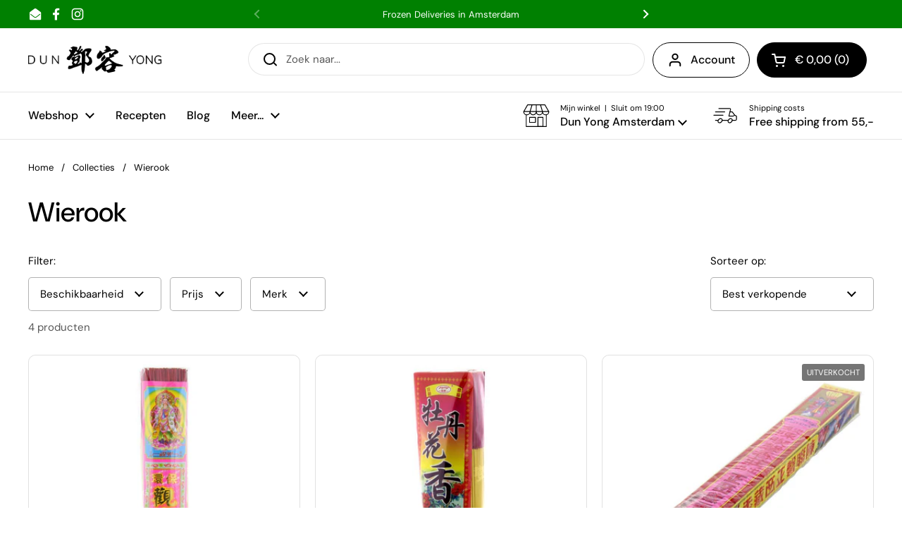

--- FILE ---
content_type: text/html; charset=utf-8
request_url: https://dunyong.com/nl/collections/wierook
body_size: 31254
content:
<!doctype html>
<html class="no-js" lang="nl" dir="ltr">
<head>

	<meta charset="utf-8">
  <meta http-equiv="X-UA-Compatible" content="IE=edge,chrome=1">
  <meta name="viewport" content="width=device-width, initial-scale=1.0, height=device-height, minimum-scale=1.0"><link rel="shortcut icon" href="//dunyong.com/cdn/shop/files/dy-only-square-512x512.png?crop=center&height=48&v=1671542089&width=48" type="image/png" />
<link rel="preconnect" href="https://cdn.shopify.com"><link rel="preconnect" href="https://fonts.shopifycdn.com" crossorigin><link href="//dunyong.com/cdn/shop/t/17/assets/theme.css?v=29537946789939792001768904977" as="style" rel="preload"><link href="//dunyong.com/cdn/shop/t/17/assets/section-header.css?v=51535540884003263151768311225" as="style" rel="preload"><link href="//dunyong.com/cdn/shop/t/17/assets/component-product-item.css?v=126600967654690319611768311207" as="style" rel="preload"><link rel="preload" as="image" href="//dunyong.com/cdn/shop/files/4400-front-def.jpg?v=1684394617&width=480" imagesrcset="//dunyong.com/cdn/shop/files/4400-front-def.jpg?v=1684394617&width=240 240w,//dunyong.com/cdn/shop/files/4400-front-def.jpg?v=1684394617&width=360 360w,//dunyong.com/cdn/shop/files/4400-front-def.jpg?v=1684394617&width=420 420w,//dunyong.com/cdn/shop/files/4400-front-def.jpg?v=1684394617&width=480 480w,//dunyong.com/cdn/shop/files/4400-front-def.jpg?v=1684394617&width=640 640w,//dunyong.com/cdn/shop/files/4400-front-def.jpg?v=1684394617&width=840 840w" imagesizes="(max-width: 359px) calc(100vw - 30px), (max-width: 767px) calc((100vw - 50px) / 2)">
<link rel="preload" as="image" href="//dunyong.com/cdn/shop/files/6330-angle1-def.jpg?v=1684394656&width=480" imagesrcset="//dunyong.com/cdn/shop/files/6330-angle1-def.jpg?v=1684394656&width=240 240w,//dunyong.com/cdn/shop/files/6330-angle1-def.jpg?v=1684394656&width=360 360w,//dunyong.com/cdn/shop/files/6330-angle1-def.jpg?v=1684394656&width=420 420w,//dunyong.com/cdn/shop/files/6330-angle1-def.jpg?v=1684394656&width=480 480w,//dunyong.com/cdn/shop/files/6330-angle1-def.jpg?v=1684394656&width=640 640w,//dunyong.com/cdn/shop/files/6330-angle1-def.jpg?v=1684394656&width=840 840w" imagesizes="(max-width: 359px) calc(100vw - 30px), (max-width: 767px) calc((100vw - 50px) / 2)">

<link rel="preload" href="//dunyong.com/cdn/fonts/dm_sans/dmsans_n5.8a0f1984c77eb7186ceb87c4da2173ff65eb012e.woff2" as="font" type="font/woff2" crossorigin>
<link rel="preload" href="//dunyong.com/cdn/fonts/dm_sans/dmsans_n4.ec80bd4dd7e1a334c969c265873491ae56018d72.woff2" as="font" type="font/woff2" crossorigin>
<style type="text/css">
@font-face {
  font-family: "DM Sans";
  font-weight: 500;
  font-style: normal;
  font-display: swap;
  src: url("//dunyong.com/cdn/fonts/dm_sans/dmsans_n5.8a0f1984c77eb7186ceb87c4da2173ff65eb012e.woff2") format("woff2"),
       url("//dunyong.com/cdn/fonts/dm_sans/dmsans_n5.9ad2e755a89e15b3d6c53259daad5fc9609888e6.woff") format("woff");
}
@font-face {
  font-family: "DM Sans";
  font-weight: 400;
  font-style: normal;
  font-display: swap;
  src: url("//dunyong.com/cdn/fonts/dm_sans/dmsans_n4.ec80bd4dd7e1a334c969c265873491ae56018d72.woff2") format("woff2"),
       url("//dunyong.com/cdn/fonts/dm_sans/dmsans_n4.87bdd914d8a61247b911147ae68e754d695c58a6.woff") format("woff");
}
@font-face {
  font-family: "DM Sans";
  font-weight: 500;
  font-style: normal;
  font-display: swap;
  src: url("//dunyong.com/cdn/fonts/dm_sans/dmsans_n5.8a0f1984c77eb7186ceb87c4da2173ff65eb012e.woff2") format("woff2"),
       url("//dunyong.com/cdn/fonts/dm_sans/dmsans_n5.9ad2e755a89e15b3d6c53259daad5fc9609888e6.woff") format("woff");
}
@font-face {
  font-family: "DM Sans";
  font-weight: 400;
  font-style: italic;
  font-display: swap;
  src: url("//dunyong.com/cdn/fonts/dm_sans/dmsans_i4.b8fe05e69ee95d5a53155c346957d8cbf5081c1a.woff2") format("woff2"),
       url("//dunyong.com/cdn/fonts/dm_sans/dmsans_i4.403fe28ee2ea63e142575c0aa47684d65f8c23a0.woff") format("woff");
}




</style>
<style type="text/css">

  :root {

    /* Direction */
    --direction:ltr;

    /* Font variables */

    --font-stack-headings: "DM Sans", sans-serif;
    --font-weight-headings: 500;
    --font-style-headings: normal;

    --font-stack-body: "DM Sans", sans-serif;
    --font-weight-body: 400;--font-weight-body-bold: 500;--font-style-body: normal;--font-weight-buttons: var(--font-weight-body-bold);--font-weight-menu: var(--font-weight-body-bold);--base-headings-size: 55;
    --base-headings-line: 1.2;
    --base-headings-spacing: 0.0em;
    --base-body-size: 15;
    --base-body-line: 1.5;
    --base-body-spacing: 0.0em;

    --base-menu-size: 16;

    /* Color variables */

    --color-background-header: #ffffff;
    --color-secondary-background-header: rgba(0, 0, 0, 0.08);
    --color-opacity-background-header: rgba(255, 255, 255, 0);
    --color-text-header: #000000;
    --color-foreground-header: #ffffff;
    --color-accent-header: #000000;
    --color-foreground-accent-header: #ffffff;
    --color-borders-header: rgba(0, 0, 0, 0.1);

    --color-background-main: #ffffff;
    --color-secondary-background-main: rgba(0, 0, 0, 0.08);
    --color-third-background-main: rgba(0, 0, 0, 0.04);
    --color-fourth-background-main: rgba(0, 0, 0, 0.02);
    --color-opacity-background-main: rgba(255, 255, 255, 0);
    --color-text-main: #000000;
    --color-foreground-main: #ffffff;
    --color-secondary-text-main: rgba(0, 0, 0, 0.62);
    --color-accent-main: #f6b40d;
    --color-foreground-accent-main: #000000;
    --color-borders-main: rgba(0, 0, 0, 0.15);

    --color-background-cards: #f7f7f7;
    --color-gradient-cards: ;
    --color-text-cards: #000000;
    --color-foreground-cards: #ffffff;
    --color-secondary-text-cards: rgba(0, 0, 0, 0.6);
    --color-accent-cards: #f6b40d;
    --color-foreground-accent-cards: #000000;
    --color-borders-cards: #e1e1e1;

    --color-background-footer: #038002;
    --color-text-footer: #ffffff;
    --color-accent-footer: #f6b40d;
    --color-borders-footer: rgba(255, 255, 255, 0.15);

    --color-borders-forms-primary: rgba(0, 0, 0, 0.3);
    --color-borders-forms-secondary: rgba(0, 0, 0, 0.6);

    /* Borders */

    --border-width-cards: 1px;
    --border-radius-cards: 10px;
    --border-width-buttons: 1px;
    --border-radius-buttons: 25px;
    --border-width-forms: 1px;
    --border-radius-forms: 5px;

    /* Shadows */
    --shadow-x-cards: 0px;
    --shadow-y-cards: 0px;
    --shadow-blur-cards: 0px;
    --color-shadow-cards: rgba(0,0,0,0);
    --shadow-x-buttons: 0px;
    --shadow-y-buttons: 0px;
    --shadow-blur-buttons: 0px;
    --color-shadow-buttons: rgba(0,0,0,0);

    /* Layout */

    --grid-gap-original-base: 26px;
    --theme-max-width: 1360px;
    --container-vertical-space-base: 100px;
    --image-fit-padding: 10%;

  }
  
    @media screen and (max-width: 767px) {
      :root {
        --border-radius-cards: clamp(8px, 5px, 10px);
      }
    }
  

  .facets__summary, #main select, .sidebar select, .modal-content select {
    background-image: url('data:image/svg+xml;utf8,<svg width="13" height="8" fill="none" xmlns="http://www.w3.org/2000/svg"><path d="M1.414.086 7.9 6.57 6.485 7.985 0 1.5 1.414.086Z" fill="%23000000"/><path d="M12.985 1.515 6.5 8 5.085 6.586 11.571.101l1.414 1.414Z" fill="%23000000"/></svg>');
  }

  .card .star-rating__stars {
    background-image: url('data:image/svg+xml;utf8,<svg width="20" height="13" viewBox="0 0 14 13" fill="none" xmlns="http://www.w3.org/2000/svg"><path d="m7 0 1.572 4.837h5.085l-4.114 2.99 1.572 4.836L7 9.673l-4.114 2.99 1.571-4.837-4.114-2.99h5.085L7 0Z" stroke="%23000000" stroke-width="1"/></svg>');
  }
  .card .star-rating__stars-active {
    background-image: url('data:image/svg+xml;utf8,<svg width="20" height="13" viewBox="0 0 14 13" fill="none" xmlns="http://www.w3.org/2000/svg"><path d="m7 0 1.572 4.837h5.085l-4.114 2.99 1.572 4.836L7 9.673l-4.114 2.99 1.571-4.837-4.114-2.99h5.085L7 0Z" fill="%23000000" stroke-width="0"/></svg>');
  }

  .star-rating__stars {
    background-image: url('data:image/svg+xml;utf8,<svg width="20" height="13" viewBox="0 0 14 13" fill="none" xmlns="http://www.w3.org/2000/svg"><path d="m7 0 1.572 4.837h5.085l-4.114 2.99 1.572 4.836L7 9.673l-4.114 2.99 1.571-4.837-4.114-2.99h5.085L7 0Z" stroke="%23000000" stroke-width="1"/></svg>');
  }
  .star-rating__stars-active {
    background-image: url('data:image/svg+xml;utf8,<svg width="20" height="13" viewBox="0 0 14 13" fill="none" xmlns="http://www.w3.org/2000/svg"><path d="m7 0 1.572 4.837h5.085l-4.114 2.99 1.572 4.836L7 9.673l-4.114 2.99 1.571-4.837-4.114-2.99h5.085L7 0Z" fill="%23000000" stroke-width="0"/></svg>');
  }

  .product-item {}.product-item .button {
      --color-text-cards: #f6b40d;--color-foreground-cards: #000000;
    }</style>

<style id="root-height">
  :root {
    --window-height: 100vh;
  }
</style>
<script type="text/javascript">
  window.KrownAssetLoader = {
    loadedScripts: new Set(),
    loadScript: function(url) {
      if (this.loadedScripts.has(url)) return;
      this.loadedScripts.add(url);
      const script = document.createElement('script');
      script.src = url;
      script.defer = true;
      document.head.appendChild(script);
    }
  };
</script><link href="//dunyong.com/cdn/shop/t/17/assets/theme.css?v=29537946789939792001768904977" rel="stylesheet" type="text/css" media="all" />

	<script>window.performance && window.performance.mark && window.performance.mark('shopify.content_for_header.start');</script><meta name="google-site-verification" content="-WrR4r1Rh4URUtbVaQyA3th-ZwS1WwCHyhMo_Abo2Qs">
<meta id="shopify-digital-wallet" name="shopify-digital-wallet" content="/69380079938/digital_wallets/dialog">
<meta name="shopify-checkout-api-token" content="5c02c40a8079586e565f4142179a1310">
<link rel="alternate" type="application/atom+xml" title="Feed" href="/nl/collections/wierook.atom" />
<link rel="alternate" hreflang="x-default" href="https://dunyong.com/collections/incense">
<link rel="alternate" hreflang="en" href="https://dunyong.com/collections/incense">
<link rel="alternate" hreflang="nl" href="https://dunyong.com/nl/collections/wierook">
<link rel="alternate" type="application/json+oembed" href="https://dunyong.com/nl/collections/wierook.oembed">
<script async="async" src="/checkouts/internal/preloads.js?locale=nl-NL"></script>
<link rel="preconnect" href="https://shop.app" crossorigin="anonymous">
<script async="async" src="https://shop.app/checkouts/internal/preloads.js?locale=nl-NL&shop_id=69380079938" crossorigin="anonymous"></script>
<script id="apple-pay-shop-capabilities" type="application/json">{"shopId":69380079938,"countryCode":"NL","currencyCode":"EUR","merchantCapabilities":["supports3DS"],"merchantId":"gid:\/\/shopify\/Shop\/69380079938","merchantName":"Dun Yong Webshop","requiredBillingContactFields":["postalAddress","email","phone"],"requiredShippingContactFields":["postalAddress","email","phone"],"shippingType":"shipping","supportedNetworks":["visa","maestro","masterCard","amex"],"total":{"type":"pending","label":"Dun Yong Webshop","amount":"1.00"},"shopifyPaymentsEnabled":true,"supportsSubscriptions":true}</script>
<script id="shopify-features" type="application/json">{"accessToken":"5c02c40a8079586e565f4142179a1310","betas":["rich-media-storefront-analytics"],"domain":"dunyong.com","predictiveSearch":true,"shopId":69380079938,"locale":"nl"}</script>
<script>var Shopify = Shopify || {};
Shopify.shop = "dun-yong.myshopify.com";
Shopify.locale = "nl";
Shopify.currency = {"active":"EUR","rate":"1.0"};
Shopify.country = "NL";
Shopify.theme = {"name":"Updated copy of live","id":183283483009,"schema_name":"Local","schema_version":"3.1.1","theme_store_id":1651,"role":"main"};
Shopify.theme.handle = "null";
Shopify.theme.style = {"id":null,"handle":null};
Shopify.cdnHost = "dunyong.com/cdn";
Shopify.routes = Shopify.routes || {};
Shopify.routes.root = "/nl/";</script>
<script type="module">!function(o){(o.Shopify=o.Shopify||{}).modules=!0}(window);</script>
<script>!function(o){function n(){var o=[];function n(){o.push(Array.prototype.slice.apply(arguments))}return n.q=o,n}var t=o.Shopify=o.Shopify||{};t.loadFeatures=n(),t.autoloadFeatures=n()}(window);</script>
<script>
  window.ShopifyPay = window.ShopifyPay || {};
  window.ShopifyPay.apiHost = "shop.app\/pay";
  window.ShopifyPay.redirectState = null;
</script>
<script id="shop-js-analytics" type="application/json">{"pageType":"collection"}</script>
<script defer="defer" async type="module" src="//dunyong.com/cdn/shopifycloud/shop-js/modules/v2/client.init-shop-cart-sync_CwGft62q.nl.esm.js"></script>
<script defer="defer" async type="module" src="//dunyong.com/cdn/shopifycloud/shop-js/modules/v2/chunk.common_BAeYDmFP.esm.js"></script>
<script defer="defer" async type="module" src="//dunyong.com/cdn/shopifycloud/shop-js/modules/v2/chunk.modal_B9qqLDBC.esm.js"></script>
<script type="module">
  await import("//dunyong.com/cdn/shopifycloud/shop-js/modules/v2/client.init-shop-cart-sync_CwGft62q.nl.esm.js");
await import("//dunyong.com/cdn/shopifycloud/shop-js/modules/v2/chunk.common_BAeYDmFP.esm.js");
await import("//dunyong.com/cdn/shopifycloud/shop-js/modules/v2/chunk.modal_B9qqLDBC.esm.js");

  window.Shopify.SignInWithShop?.initShopCartSync?.({"fedCMEnabled":true,"windoidEnabled":true});

</script>
<script>
  window.Shopify = window.Shopify || {};
  if (!window.Shopify.featureAssets) window.Shopify.featureAssets = {};
  window.Shopify.featureAssets['shop-js'] = {"shop-cart-sync":["modules/v2/client.shop-cart-sync_DYxNzuQz.nl.esm.js","modules/v2/chunk.common_BAeYDmFP.esm.js","modules/v2/chunk.modal_B9qqLDBC.esm.js"],"init-fed-cm":["modules/v2/client.init-fed-cm_CjDsDcAw.nl.esm.js","modules/v2/chunk.common_BAeYDmFP.esm.js","modules/v2/chunk.modal_B9qqLDBC.esm.js"],"shop-cash-offers":["modules/v2/client.shop-cash-offers_ClkbB2SN.nl.esm.js","modules/v2/chunk.common_BAeYDmFP.esm.js","modules/v2/chunk.modal_B9qqLDBC.esm.js"],"shop-login-button":["modules/v2/client.shop-login-button_WLp3fA_k.nl.esm.js","modules/v2/chunk.common_BAeYDmFP.esm.js","modules/v2/chunk.modal_B9qqLDBC.esm.js"],"pay-button":["modules/v2/client.pay-button_CMzcDx7A.nl.esm.js","modules/v2/chunk.common_BAeYDmFP.esm.js","modules/v2/chunk.modal_B9qqLDBC.esm.js"],"shop-button":["modules/v2/client.shop-button_C5HrfeZa.nl.esm.js","modules/v2/chunk.common_BAeYDmFP.esm.js","modules/v2/chunk.modal_B9qqLDBC.esm.js"],"avatar":["modules/v2/client.avatar_BTnouDA3.nl.esm.js"],"init-windoid":["modules/v2/client.init-windoid_BPUgzmVN.nl.esm.js","modules/v2/chunk.common_BAeYDmFP.esm.js","modules/v2/chunk.modal_B9qqLDBC.esm.js"],"init-shop-for-new-customer-accounts":["modules/v2/client.init-shop-for-new-customer-accounts_C_53TFWp.nl.esm.js","modules/v2/client.shop-login-button_WLp3fA_k.nl.esm.js","modules/v2/chunk.common_BAeYDmFP.esm.js","modules/v2/chunk.modal_B9qqLDBC.esm.js"],"init-shop-email-lookup-coordinator":["modules/v2/client.init-shop-email-lookup-coordinator_BuZJWlrC.nl.esm.js","modules/v2/chunk.common_BAeYDmFP.esm.js","modules/v2/chunk.modal_B9qqLDBC.esm.js"],"init-shop-cart-sync":["modules/v2/client.init-shop-cart-sync_CwGft62q.nl.esm.js","modules/v2/chunk.common_BAeYDmFP.esm.js","modules/v2/chunk.modal_B9qqLDBC.esm.js"],"shop-toast-manager":["modules/v2/client.shop-toast-manager_3XRE_uEZ.nl.esm.js","modules/v2/chunk.common_BAeYDmFP.esm.js","modules/v2/chunk.modal_B9qqLDBC.esm.js"],"init-customer-accounts":["modules/v2/client.init-customer-accounts_DmSKRkZb.nl.esm.js","modules/v2/client.shop-login-button_WLp3fA_k.nl.esm.js","modules/v2/chunk.common_BAeYDmFP.esm.js","modules/v2/chunk.modal_B9qqLDBC.esm.js"],"init-customer-accounts-sign-up":["modules/v2/client.init-customer-accounts-sign-up_CeYkBAph.nl.esm.js","modules/v2/client.shop-login-button_WLp3fA_k.nl.esm.js","modules/v2/chunk.common_BAeYDmFP.esm.js","modules/v2/chunk.modal_B9qqLDBC.esm.js"],"shop-follow-button":["modules/v2/client.shop-follow-button_EFIbvYjS.nl.esm.js","modules/v2/chunk.common_BAeYDmFP.esm.js","modules/v2/chunk.modal_B9qqLDBC.esm.js"],"checkout-modal":["modules/v2/client.checkout-modal_D8HUqXhX.nl.esm.js","modules/v2/chunk.common_BAeYDmFP.esm.js","modules/v2/chunk.modal_B9qqLDBC.esm.js"],"shop-login":["modules/v2/client.shop-login_BUSqPzuV.nl.esm.js","modules/v2/chunk.common_BAeYDmFP.esm.js","modules/v2/chunk.modal_B9qqLDBC.esm.js"],"lead-capture":["modules/v2/client.lead-capture_CFcRSnZi.nl.esm.js","modules/v2/chunk.common_BAeYDmFP.esm.js","modules/v2/chunk.modal_B9qqLDBC.esm.js"],"payment-terms":["modules/v2/client.payment-terms_DBKgFsWx.nl.esm.js","modules/v2/chunk.common_BAeYDmFP.esm.js","modules/v2/chunk.modal_B9qqLDBC.esm.js"]};
</script>
<script>(function() {
  var isLoaded = false;
  function asyncLoad() {
    if (isLoaded) return;
    isLoaded = true;
    var urls = ["https:\/\/gdprcdn.b-cdn.net\/js\/gdpr_cookie_consent.min.js?shop=dun-yong.myshopify.com","https:\/\/connector-app.dhlparcel.nl\/scripts\/shopify.js?shop=dun-yong.myshopify.com","https:\/\/ecommplugins-scripts.trustpilot.com\/v2.1\/js\/header.min.js?settings=eyJrZXkiOiJvdzMzck0wYkN4azNOdDRDIiwicyI6Im5vbmUifQ==\u0026v=2.5\u0026shop=dun-yong.myshopify.com","https:\/\/ecommplugins-trustboxsettings.trustpilot.com\/dun-yong.myshopify.com.js?settings=1689599680675\u0026shop=dun-yong.myshopify.com","https:\/\/cdn.shopify.com\/s\/files\/1\/0693\/8007\/9938\/t\/17\/assets\/yoast-active-script.js?v=1768311252\u0026shop=dun-yong.myshopify.com"];
    for (var i = 0; i < urls.length; i++) {
      var s = document.createElement('script');
      s.type = 'text/javascript';
      s.async = true;
      s.src = urls[i];
      var x = document.getElementsByTagName('script')[0];
      x.parentNode.insertBefore(s, x);
    }
  };
  if(window.attachEvent) {
    window.attachEvent('onload', asyncLoad);
  } else {
    window.addEventListener('load', asyncLoad, false);
  }
})();</script>
<script id="__st">var __st={"a":69380079938,"offset":3600,"reqid":"2feaa513-512f-4e86-9428-9bea6835d973-1769136782","pageurl":"dunyong.com\/nl\/collections\/wierook","u":"b5637578e0d6","p":"collection","rtyp":"collection","rid":446434050370};</script>
<script>window.ShopifyPaypalV4VisibilityTracking = true;</script>
<script id="captcha-bootstrap">!function(){'use strict';const t='contact',e='account',n='new_comment',o=[[t,t],['blogs',n],['comments',n],[t,'customer']],c=[[e,'customer_login'],[e,'guest_login'],[e,'recover_customer_password'],[e,'create_customer']],r=t=>t.map((([t,e])=>`form[action*='/${t}']:not([data-nocaptcha='true']) input[name='form_type'][value='${e}']`)).join(','),a=t=>()=>t?[...document.querySelectorAll(t)].map((t=>t.form)):[];function s(){const t=[...o],e=r(t);return a(e)}const i='password',u='form_key',d=['recaptcha-v3-token','g-recaptcha-response','h-captcha-response',i],f=()=>{try{return window.sessionStorage}catch{return}},m='__shopify_v',_=t=>t.elements[u];function p(t,e,n=!1){try{const o=window.sessionStorage,c=JSON.parse(o.getItem(e)),{data:r}=function(t){const{data:e,action:n}=t;return t[m]||n?{data:e,action:n}:{data:t,action:n}}(c);for(const[e,n]of Object.entries(r))t.elements[e]&&(t.elements[e].value=n);n&&o.removeItem(e)}catch(o){console.error('form repopulation failed',{error:o})}}const l='form_type',E='cptcha';function T(t){t.dataset[E]=!0}const w=window,h=w.document,L='Shopify',v='ce_forms',y='captcha';let A=!1;((t,e)=>{const n=(g='f06e6c50-85a8-45c8-87d0-21a2b65856fe',I='https://cdn.shopify.com/shopifycloud/storefront-forms-hcaptcha/ce_storefront_forms_captcha_hcaptcha.v1.5.2.iife.js',D={infoText:'Beschermd door hCaptcha',privacyText:'Privacy',termsText:'Voorwaarden'},(t,e,n)=>{const o=w[L][v],c=o.bindForm;if(c)return c(t,g,e,D).then(n);var r;o.q.push([[t,g,e,D],n]),r=I,A||(h.body.append(Object.assign(h.createElement('script'),{id:'captcha-provider',async:!0,src:r})),A=!0)});var g,I,D;w[L]=w[L]||{},w[L][v]=w[L][v]||{},w[L][v].q=[],w[L][y]=w[L][y]||{},w[L][y].protect=function(t,e){n(t,void 0,e),T(t)},Object.freeze(w[L][y]),function(t,e,n,w,h,L){const[v,y,A,g]=function(t,e,n){const i=e?o:[],u=t?c:[],d=[...i,...u],f=r(d),m=r(i),_=r(d.filter((([t,e])=>n.includes(e))));return[a(f),a(m),a(_),s()]}(w,h,L),I=t=>{const e=t.target;return e instanceof HTMLFormElement?e:e&&e.form},D=t=>v().includes(t);t.addEventListener('submit',(t=>{const e=I(t);if(!e)return;const n=D(e)&&!e.dataset.hcaptchaBound&&!e.dataset.recaptchaBound,o=_(e),c=g().includes(e)&&(!o||!o.value);(n||c)&&t.preventDefault(),c&&!n&&(function(t){try{if(!f())return;!function(t){const e=f();if(!e)return;const n=_(t);if(!n)return;const o=n.value;o&&e.removeItem(o)}(t);const e=Array.from(Array(32),(()=>Math.random().toString(36)[2])).join('');!function(t,e){_(t)||t.append(Object.assign(document.createElement('input'),{type:'hidden',name:u})),t.elements[u].value=e}(t,e),function(t,e){const n=f();if(!n)return;const o=[...t.querySelectorAll(`input[type='${i}']`)].map((({name:t})=>t)),c=[...d,...o],r={};for(const[a,s]of new FormData(t).entries())c.includes(a)||(r[a]=s);n.setItem(e,JSON.stringify({[m]:1,action:t.action,data:r}))}(t,e)}catch(e){console.error('failed to persist form',e)}}(e),e.submit())}));const S=(t,e)=>{t&&!t.dataset[E]&&(n(t,e.some((e=>e===t))),T(t))};for(const o of['focusin','change'])t.addEventListener(o,(t=>{const e=I(t);D(e)&&S(e,y())}));const B=e.get('form_key'),M=e.get(l),P=B&&M;t.addEventListener('DOMContentLoaded',(()=>{const t=y();if(P)for(const e of t)e.elements[l].value===M&&p(e,B);[...new Set([...A(),...v().filter((t=>'true'===t.dataset.shopifyCaptcha))])].forEach((e=>S(e,t)))}))}(h,new URLSearchParams(w.location.search),n,t,e,['guest_login'])})(!0,!0)}();</script>
<script integrity="sha256-4kQ18oKyAcykRKYeNunJcIwy7WH5gtpwJnB7kiuLZ1E=" data-source-attribution="shopify.loadfeatures" defer="defer" src="//dunyong.com/cdn/shopifycloud/storefront/assets/storefront/load_feature-a0a9edcb.js" crossorigin="anonymous"></script>
<script crossorigin="anonymous" defer="defer" src="//dunyong.com/cdn/shopifycloud/storefront/assets/shopify_pay/storefront-65b4c6d7.js?v=20250812"></script>
<script data-source-attribution="shopify.dynamic_checkout.dynamic.init">var Shopify=Shopify||{};Shopify.PaymentButton=Shopify.PaymentButton||{isStorefrontPortableWallets:!0,init:function(){window.Shopify.PaymentButton.init=function(){};var t=document.createElement("script");t.src="https://dunyong.com/cdn/shopifycloud/portable-wallets/latest/portable-wallets.nl.js",t.type="module",document.head.appendChild(t)}};
</script>
<script data-source-attribution="shopify.dynamic_checkout.buyer_consent">
  function portableWalletsHideBuyerConsent(e){var t=document.getElementById("shopify-buyer-consent"),n=document.getElementById("shopify-subscription-policy-button");t&&n&&(t.classList.add("hidden"),t.setAttribute("aria-hidden","true"),n.removeEventListener("click",e))}function portableWalletsShowBuyerConsent(e){var t=document.getElementById("shopify-buyer-consent"),n=document.getElementById("shopify-subscription-policy-button");t&&n&&(t.classList.remove("hidden"),t.removeAttribute("aria-hidden"),n.addEventListener("click",e))}window.Shopify?.PaymentButton&&(window.Shopify.PaymentButton.hideBuyerConsent=portableWalletsHideBuyerConsent,window.Shopify.PaymentButton.showBuyerConsent=portableWalletsShowBuyerConsent);
</script>
<script data-source-attribution="shopify.dynamic_checkout.cart.bootstrap">document.addEventListener("DOMContentLoaded",(function(){function t(){return document.querySelector("shopify-accelerated-checkout-cart, shopify-accelerated-checkout")}if(t())Shopify.PaymentButton.init();else{new MutationObserver((function(e,n){t()&&(Shopify.PaymentButton.init(),n.disconnect())})).observe(document.body,{childList:!0,subtree:!0})}}));
</script>
<link id="shopify-accelerated-checkout-styles" rel="stylesheet" media="screen" href="https://dunyong.com/cdn/shopifycloud/portable-wallets/latest/accelerated-checkout-backwards-compat.css" crossorigin="anonymous">
<style id="shopify-accelerated-checkout-cart">
        #shopify-buyer-consent {
  margin-top: 1em;
  display: inline-block;
  width: 100%;
}

#shopify-buyer-consent.hidden {
  display: none;
}

#shopify-subscription-policy-button {
  background: none;
  border: none;
  padding: 0;
  text-decoration: underline;
  font-size: inherit;
  cursor: pointer;
}

#shopify-subscription-policy-button::before {
  box-shadow: none;
}

      </style>

<script>window.performance && window.performance.mark && window.performance.mark('shopify.content_for_header.end');</script>

  <script>
    const rbi = [];
    const ribSetSize = (img) => {
      if ( img.offsetWidth / img.dataset.ratio < img.offsetHeight ) {
        img.setAttribute('sizes', `${Math.ceil(img.offsetHeight * img.dataset.ratio)}px`);
      } else {
        img.setAttribute('sizes', `${Math.ceil(img.offsetWidth)}px`);
      }
    }
    const debounce = (fn, wait) => {
      let t;
      return (...args) => {
        clearTimeout(t);
        t = setTimeout(() => fn.apply(this, args), wait);
      };
    }
    window.KEYCODES = {
      TAB: 9,
      ESC: 27,
      DOWN: 40,
      RIGHT: 39,
      UP: 38,
      LEFT: 37,
      RETURN: 13
    };
    window.addEventListener('resize', debounce(()=>{
      for ( let img of rbi ) {
        ribSetSize(img);
      }
    }, 250));
  </script><noscript>
    <link rel="stylesheet" href="//dunyong.com/cdn/shop/t/17/assets/theme-noscript.css?v=42099867224588620941768311235">
  </noscript>

<!-- BEGIN app block: shopify://apps/yoast-seo/blocks/metatags/7c777011-bc88-4743-a24e-64336e1e5b46 -->
<!-- This site is optimized with Yoast SEO for Shopify -->
<title>Wierook | Dun Yong Webshop</title>
<link rel="canonical" href="https://dunyong.com/nl/collections/wierook" />
<meta name="robots" content="index, follow, max-image-preview:large, max-snippet:-1, max-video-preview:-1" />
<meta property="og:site_name" content="Dun Yong Webshop" />
<meta property="og:url" content="https://dunyong.com/nl/collections/wierook" />
<meta property="og:locale" content="nl_NL" />
<meta property="og:type" content="website" />
<meta property="og:title" content="Wierook | Dun Yong Webshop" />
<meta property="og:image" content="https://dunyong.com/cdn/shop/files/dy-only-512x107_a1fab345-cece-43b4-896b-8ad5aca6e12f.webp?v=1764172446" />
<meta property="og:image:height" content="107" />
<meta property="og:image:width" content="512" />
<meta name="twitter:card" content="summary_large_image" />
<script type="application/ld+json" id="yoast-schema-graph">
{
  "@context": "https://schema.org",
  "@graph": [
    {
      "@type": "Organization",
      "@id": "https://dunyong.com/#/schema/organization/1",
      "url": "https://dunyong.com",
      "name": "Dun Yong",
      "logo": {
        "@id": "https://dunyong.com/#/schema/ImageObject/67396082237825"
      },
      "image": [
        {
          "@id": "https://dunyong.com/#/schema/ImageObject/67396082237825"
        }
      ],
      "hasMerchantReturnPolicy": {
        "@type": "MerchantReturnPolicy",
        "merchantReturnLink": "https://dunyong.com/nl/policies/refund-policy"
      },
      "sameAs": ["https:\/\/www.instagram.com\/dunyongamsterdam\/#","https:\/\/www.facebook.com\/DunYongAmsterdam"]
    },
    {
      "@type": "ImageObject",
      "@id": "https://dunyong.com/#/schema/ImageObject/67396082237825",
      "width": 512,
      "height": 107,
      "url": "https:\/\/dunyong.com\/cdn\/shop\/files\/dy-only-512x107.webp?v=1764171767",
      "contentUrl": "https:\/\/dunyong.com\/cdn\/shop\/files\/dy-only-512x107.webp?v=1764171767"
    },
    {
      "@type": "WebSite",
      "@id": "https://dunyong.com/#/schema/website/1",
      "url": "https://dunyong.com",
      "name": "Dun Yong Webshop",
      "potentialAction": {
        "@type": "SearchAction",
        "target": "https://dunyong.com/nl/search?q={search_term_string}",
        "query-input": "required name=search_term_string"
      },
      "publisher": {
        "@id": "https://dunyong.com/#/schema/organization/1"
      },
      "inLanguage": ["en","nl"]
    },
    {
      "@type": "CollectionPage",
      "@id": "https:\/\/dunyong.com\/nl\/collections\/wierook",
      "name": "Wierook | Dun Yong Webshop",
      "datePublished": "2023-05-16T15:55:24+02:00",
      "breadcrumb": {
        "@id": "https:\/\/dunyong.com\/nl\/collections\/wierook\/#\/schema\/breadcrumb"
      },
      "primaryImageOfPage": {
        "@id": "https://dunyong.com/#/schema/ImageObject/67396120314241"
      },
      "image": [{
        "@id": "https://dunyong.com/#/schema/ImageObject/67396120314241"
      }],
      "isPartOf": {
        "@id": "https://dunyong.com/#/schema/website/1"
      },
      "url": "https:\/\/dunyong.com\/nl\/collections\/wierook"
    },
    {
      "@type": "ImageObject",
      "@id": "https://dunyong.com/#/schema/ImageObject/67396120314241",
      "width": 512,
      "height": 107,
      "url": "https:\/\/dunyong.com\/cdn\/shop\/files\/dy-only-512x107_a1fab345-cece-43b4-896b-8ad5aca6e12f.webp?v=1764172446",
      "contentUrl": "https:\/\/dunyong.com\/cdn\/shop\/files\/dy-only-512x107_a1fab345-cece-43b4-896b-8ad5aca6e12f.webp?v=1764172446"
    },
    {
      "@type": "BreadcrumbList",
      "@id": "https:\/\/dunyong.com\/nl\/collections\/wierook\/#\/schema\/breadcrumb",
      "itemListElement": [
        {
          "@type": "ListItem",
          "name": "Dun Yong Webshop",
          "item": "https:\/\/dunyong.com",
          "position": 1
        },
        {
          "@type": "ListItem",
          "name": "Collections",
          "item": "https:\/\/dunyong.com\/nl\/collections",
          "position": 2
        },
        {
          "@type": "ListItem",
          "name": "Wierook",
          "position": 3
        }
      ]
    }

  ]}
</script>
<!--/ Yoast SEO -->
<!-- END app block --><link href="https://monorail-edge.shopifysvc.com" rel="dns-prefetch">
<script>(function(){if ("sendBeacon" in navigator && "performance" in window) {try {var session_token_from_headers = performance.getEntriesByType('navigation')[0].serverTiming.find(x => x.name == '_s').description;} catch {var session_token_from_headers = undefined;}var session_cookie_matches = document.cookie.match(/_shopify_s=([^;]*)/);var session_token_from_cookie = session_cookie_matches && session_cookie_matches.length === 2 ? session_cookie_matches[1] : "";var session_token = session_token_from_headers || session_token_from_cookie || "";function handle_abandonment_event(e) {var entries = performance.getEntries().filter(function(entry) {return /monorail-edge.shopifysvc.com/.test(entry.name);});if (!window.abandonment_tracked && entries.length === 0) {window.abandonment_tracked = true;var currentMs = Date.now();var navigation_start = performance.timing.navigationStart;var payload = {shop_id: 69380079938,url: window.location.href,navigation_start,duration: currentMs - navigation_start,session_token,page_type: "collection"};window.navigator.sendBeacon("https://monorail-edge.shopifysvc.com/v1/produce", JSON.stringify({schema_id: "online_store_buyer_site_abandonment/1.1",payload: payload,metadata: {event_created_at_ms: currentMs,event_sent_at_ms: currentMs}}));}}window.addEventListener('pagehide', handle_abandonment_event);}}());</script>
<script id="web-pixels-manager-setup">(function e(e,d,r,n,o){if(void 0===o&&(o={}),!Boolean(null===(a=null===(i=window.Shopify)||void 0===i?void 0:i.analytics)||void 0===a?void 0:a.replayQueue)){var i,a;window.Shopify=window.Shopify||{};var t=window.Shopify;t.analytics=t.analytics||{};var s=t.analytics;s.replayQueue=[],s.publish=function(e,d,r){return s.replayQueue.push([e,d,r]),!0};try{self.performance.mark("wpm:start")}catch(e){}var l=function(){var e={modern:/Edge?\/(1{2}[4-9]|1[2-9]\d|[2-9]\d{2}|\d{4,})\.\d+(\.\d+|)|Firefox\/(1{2}[4-9]|1[2-9]\d|[2-9]\d{2}|\d{4,})\.\d+(\.\d+|)|Chrom(ium|e)\/(9{2}|\d{3,})\.\d+(\.\d+|)|(Maci|X1{2}).+ Version\/(15\.\d+|(1[6-9]|[2-9]\d|\d{3,})\.\d+)([,.]\d+|)( \(\w+\)|)( Mobile\/\w+|) Safari\/|Chrome.+OPR\/(9{2}|\d{3,})\.\d+\.\d+|(CPU[ +]OS|iPhone[ +]OS|CPU[ +]iPhone|CPU IPhone OS|CPU iPad OS)[ +]+(15[._]\d+|(1[6-9]|[2-9]\d|\d{3,})[._]\d+)([._]\d+|)|Android:?[ /-](13[3-9]|1[4-9]\d|[2-9]\d{2}|\d{4,})(\.\d+|)(\.\d+|)|Android.+Firefox\/(13[5-9]|1[4-9]\d|[2-9]\d{2}|\d{4,})\.\d+(\.\d+|)|Android.+Chrom(ium|e)\/(13[3-9]|1[4-9]\d|[2-9]\d{2}|\d{4,})\.\d+(\.\d+|)|SamsungBrowser\/([2-9]\d|\d{3,})\.\d+/,legacy:/Edge?\/(1[6-9]|[2-9]\d|\d{3,})\.\d+(\.\d+|)|Firefox\/(5[4-9]|[6-9]\d|\d{3,})\.\d+(\.\d+|)|Chrom(ium|e)\/(5[1-9]|[6-9]\d|\d{3,})\.\d+(\.\d+|)([\d.]+$|.*Safari\/(?![\d.]+ Edge\/[\d.]+$))|(Maci|X1{2}).+ Version\/(10\.\d+|(1[1-9]|[2-9]\d|\d{3,})\.\d+)([,.]\d+|)( \(\w+\)|)( Mobile\/\w+|) Safari\/|Chrome.+OPR\/(3[89]|[4-9]\d|\d{3,})\.\d+\.\d+|(CPU[ +]OS|iPhone[ +]OS|CPU[ +]iPhone|CPU IPhone OS|CPU iPad OS)[ +]+(10[._]\d+|(1[1-9]|[2-9]\d|\d{3,})[._]\d+)([._]\d+|)|Android:?[ /-](13[3-9]|1[4-9]\d|[2-9]\d{2}|\d{4,})(\.\d+|)(\.\d+|)|Mobile Safari.+OPR\/([89]\d|\d{3,})\.\d+\.\d+|Android.+Firefox\/(13[5-9]|1[4-9]\d|[2-9]\d{2}|\d{4,})\.\d+(\.\d+|)|Android.+Chrom(ium|e)\/(13[3-9]|1[4-9]\d|[2-9]\d{2}|\d{4,})\.\d+(\.\d+|)|Android.+(UC? ?Browser|UCWEB|U3)[ /]?(15\.([5-9]|\d{2,})|(1[6-9]|[2-9]\d|\d{3,})\.\d+)\.\d+|SamsungBrowser\/(5\.\d+|([6-9]|\d{2,})\.\d+)|Android.+MQ{2}Browser\/(14(\.(9|\d{2,})|)|(1[5-9]|[2-9]\d|\d{3,})(\.\d+|))(\.\d+|)|K[Aa][Ii]OS\/(3\.\d+|([4-9]|\d{2,})\.\d+)(\.\d+|)/},d=e.modern,r=e.legacy,n=navigator.userAgent;return n.match(d)?"modern":n.match(r)?"legacy":"unknown"}(),u="modern"===l?"modern":"legacy",c=(null!=n?n:{modern:"",legacy:""})[u],f=function(e){return[e.baseUrl,"/wpm","/b",e.hashVersion,"modern"===e.buildTarget?"m":"l",".js"].join("")}({baseUrl:d,hashVersion:r,buildTarget:u}),m=function(e){var d=e.version,r=e.bundleTarget,n=e.surface,o=e.pageUrl,i=e.monorailEndpoint;return{emit:function(e){var a=e.status,t=e.errorMsg,s=(new Date).getTime(),l=JSON.stringify({metadata:{event_sent_at_ms:s},events:[{schema_id:"web_pixels_manager_load/3.1",payload:{version:d,bundle_target:r,page_url:o,status:a,surface:n,error_msg:t},metadata:{event_created_at_ms:s}}]});if(!i)return console&&console.warn&&console.warn("[Web Pixels Manager] No Monorail endpoint provided, skipping logging."),!1;try{return self.navigator.sendBeacon.bind(self.navigator)(i,l)}catch(e){}var u=new XMLHttpRequest;try{return u.open("POST",i,!0),u.setRequestHeader("Content-Type","text/plain"),u.send(l),!0}catch(e){return console&&console.warn&&console.warn("[Web Pixels Manager] Got an unhandled error while logging to Monorail."),!1}}}}({version:r,bundleTarget:l,surface:e.surface,pageUrl:self.location.href,monorailEndpoint:e.monorailEndpoint});try{o.browserTarget=l,function(e){var d=e.src,r=e.async,n=void 0===r||r,o=e.onload,i=e.onerror,a=e.sri,t=e.scriptDataAttributes,s=void 0===t?{}:t,l=document.createElement("script"),u=document.querySelector("head"),c=document.querySelector("body");if(l.async=n,l.src=d,a&&(l.integrity=a,l.crossOrigin="anonymous"),s)for(var f in s)if(Object.prototype.hasOwnProperty.call(s,f))try{l.dataset[f]=s[f]}catch(e){}if(o&&l.addEventListener("load",o),i&&l.addEventListener("error",i),u)u.appendChild(l);else{if(!c)throw new Error("Did not find a head or body element to append the script");c.appendChild(l)}}({src:f,async:!0,onload:function(){if(!function(){var e,d;return Boolean(null===(d=null===(e=window.Shopify)||void 0===e?void 0:e.analytics)||void 0===d?void 0:d.initialized)}()){var d=window.webPixelsManager.init(e)||void 0;if(d){var r=window.Shopify.analytics;r.replayQueue.forEach((function(e){var r=e[0],n=e[1],o=e[2];d.publishCustomEvent(r,n,o)})),r.replayQueue=[],r.publish=d.publishCustomEvent,r.visitor=d.visitor,r.initialized=!0}}},onerror:function(){return m.emit({status:"failed",errorMsg:"".concat(f," has failed to load")})},sri:function(e){var d=/^sha384-[A-Za-z0-9+/=]+$/;return"string"==typeof e&&d.test(e)}(c)?c:"",scriptDataAttributes:o}),m.emit({status:"loading"})}catch(e){m.emit({status:"failed",errorMsg:(null==e?void 0:e.message)||"Unknown error"})}}})({shopId: 69380079938,storefrontBaseUrl: "https://dunyong.com",extensionsBaseUrl: "https://extensions.shopifycdn.com/cdn/shopifycloud/web-pixels-manager",monorailEndpoint: "https://monorail-edge.shopifysvc.com/unstable/produce_batch",surface: "storefront-renderer",enabledBetaFlags: ["2dca8a86"],webPixelsConfigList: [{"id":"2257256833","configuration":"{\"projectId\":\"v1roonvats\"}","eventPayloadVersion":"v1","runtimeContext":"STRICT","scriptVersion":"cf1781658ed156031118fc4bbc2ed159","type":"APP","apiClientId":240074326017,"privacyPurposes":[],"capabilities":["advanced_dom_events"],"dataSharingAdjustments":{"protectedCustomerApprovalScopes":["read_customer_personal_data"]}},{"id":"2048557441","configuration":"{\"config\":\"{\\\"google_tag_ids\\\":[\\\"G-HY9T0GX4ZE\\\",\\\"AW-17496745090\\\",\\\"GT-TWT8GZM2\\\"],\\\"target_country\\\":\\\"ZZ\\\",\\\"gtag_events\\\":[{\\\"type\\\":\\\"begin_checkout\\\",\\\"action_label\\\":[\\\"G-HY9T0GX4ZE\\\",\\\"AW-17496745090\\\/PzXzCIfnx60bEILJjJdB\\\"]},{\\\"type\\\":\\\"search\\\",\\\"action_label\\\":[\\\"G-HY9T0GX4ZE\\\",\\\"AW-17496745090\\\/0T-iCJPnx60bEILJjJdB\\\"]},{\\\"type\\\":\\\"view_item\\\",\\\"action_label\\\":[\\\"G-HY9T0GX4ZE\\\",\\\"AW-17496745090\\\/Ks9WCJDnx60bEILJjJdB\\\",\\\"MC-8928K56841\\\"]},{\\\"type\\\":\\\"purchase\\\",\\\"action_label\\\":[\\\"G-HY9T0GX4ZE\\\",\\\"AW-17496745090\\\/DXdoCITnx60bEILJjJdB\\\",\\\"MC-8928K56841\\\"]},{\\\"type\\\":\\\"page_view\\\",\\\"action_label\\\":[\\\"G-HY9T0GX4ZE\\\",\\\"AW-17496745090\\\/0IEDCI3nx60bEILJjJdB\\\",\\\"MC-8928K56841\\\"]},{\\\"type\\\":\\\"add_payment_info\\\",\\\"action_label\\\":[\\\"G-HY9T0GX4ZE\\\",\\\"AW-17496745090\\\/BH-VCJbnx60bEILJjJdB\\\"]},{\\\"type\\\":\\\"add_to_cart\\\",\\\"action_label\\\":[\\\"G-HY9T0GX4ZE\\\",\\\"AW-17496745090\\\/TInyCIrnx60bEILJjJdB\\\"]}],\\\"enable_monitoring_mode\\\":false}\"}","eventPayloadVersion":"v1","runtimeContext":"OPEN","scriptVersion":"b2a88bafab3e21179ed38636efcd8a93","type":"APP","apiClientId":1780363,"privacyPurposes":[],"dataSharingAdjustments":{"protectedCustomerApprovalScopes":["read_customer_address","read_customer_email","read_customer_name","read_customer_personal_data","read_customer_phone"]}},{"id":"shopify-app-pixel","configuration":"{}","eventPayloadVersion":"v1","runtimeContext":"STRICT","scriptVersion":"0450","apiClientId":"shopify-pixel","type":"APP","privacyPurposes":["ANALYTICS","MARKETING"]},{"id":"shopify-custom-pixel","eventPayloadVersion":"v1","runtimeContext":"LAX","scriptVersion":"0450","apiClientId":"shopify-pixel","type":"CUSTOM","privacyPurposes":["ANALYTICS","MARKETING"]}],isMerchantRequest: false,initData: {"shop":{"name":"Dun Yong Webshop","paymentSettings":{"currencyCode":"EUR"},"myshopifyDomain":"dun-yong.myshopify.com","countryCode":"NL","storefrontUrl":"https:\/\/dunyong.com\/nl"},"customer":null,"cart":null,"checkout":null,"productVariants":[],"purchasingCompany":null},},"https://dunyong.com/cdn","fcfee988w5aeb613cpc8e4bc33m6693e112",{"modern":"","legacy":""},{"shopId":"69380079938","storefrontBaseUrl":"https:\/\/dunyong.com","extensionBaseUrl":"https:\/\/extensions.shopifycdn.com\/cdn\/shopifycloud\/web-pixels-manager","surface":"storefront-renderer","enabledBetaFlags":"[\"2dca8a86\"]","isMerchantRequest":"false","hashVersion":"fcfee988w5aeb613cpc8e4bc33m6693e112","publish":"custom","events":"[[\"page_viewed\",{}],[\"collection_viewed\",{\"collection\":{\"id\":\"446434050370\",\"title\":\"Wierook\",\"productVariants\":[{\"price\":{\"amount\":5.5,\"currencyCode\":\"EUR\"},\"product\":{\"title\":\"Joss Sticks Man Bou Mei Yin 8.8inch G102-25 (Zhu Guang) 500g\",\"vendor\":\"Zhu Guang\",\"id\":\"8323213623618\",\"untranslatedTitle\":\"Joss Sticks Man Bou Mei Yin 8.8inch G102-25 (Zhu Guang) 500g\",\"url\":\"\/nl\/products\/joss-sticks-man-bou-mei-yin-8-8inch-g102-25-zhu-guang-500g\",\"type\":\"Webshop\"},\"id\":\"45632031555906\",\"image\":{\"src\":\"\/\/dunyong.com\/cdn\/shop\/files\/4400-front-def.jpg?v=1684394617\"},\"sku\":\"4400\",\"title\":\"Default Title\",\"untranslatedTitle\":\"Default Title\"},{\"price\":{\"amount\":5.5,\"currencyCode\":\"EUR\"},\"product\":{\"title\":\"Peony Rose Wierook 9\\\" (On Tai Lung) 500g\",\"vendor\":\"On Tai Lung\",\"id\":\"8323216671042\",\"untranslatedTitle\":\"Peony Rose Wierook 9\\\" (On Tai Lung) 500g\",\"url\":\"\/nl\/products\/peony-rose-incense-9-on-tai-lung-500g\",\"type\":\"Webshop\"},\"id\":\"45632067731778\",\"image\":{\"src\":\"\/\/dunyong.com\/cdn\/shop\/files\/6330-angle1-def.jpg?v=1684394656\"},\"sku\":\"6330\",\"title\":\"Default Title\",\"untranslatedTitle\":\"Default Title\"},{\"price\":{\"amount\":6.25,\"currencyCode\":\"EUR\"},\"product\":{\"title\":\"Tibet Wierook 90st (Chan Leung Wing)\",\"vendor\":\"Chan Leung Wing\",\"id\":\"8323570696514\",\"untranslatedTitle\":\"Tibet Wierook 90st (Chan Leung Wing)\",\"url\":\"\/nl\/products\/tibet-incense-clw\",\"type\":\"Webshop\"},\"id\":\"45632120848706\",\"image\":{\"src\":\"\/\/dunyong.com\/cdn\/shop\/products\/9466-angle1-def.jpg?v=1684260630\"},\"sku\":\"9466\",\"title\":\"Default Title\",\"untranslatedTitle\":\"Default Title\"},{\"price\":{\"amount\":1.95,\"currencyCode\":\"EUR\"},\"product\":{\"title\":\"Longlife Wierook 3st (Lei Daat) 100g\",\"vendor\":\"Lei Daat\",\"id\":\"8323214803266\",\"untranslatedTitle\":\"Longlife Wierook 3st (Lei Daat) 100g\",\"url\":\"\/nl\/products\/longlife-incense-3pcs-lei-daat-100g\",\"type\":\"Webshop\"},\"id\":\"45632041124162\",\"image\":{\"src\":\"\/\/dunyong.com\/cdn\/shop\/products\/5155-front-def.jpg?v=1684247374\"},\"sku\":\"5155\",\"title\":\"Default Title\",\"untranslatedTitle\":\"Default Title\"}]}}]]"});</script><script>
  window.ShopifyAnalytics = window.ShopifyAnalytics || {};
  window.ShopifyAnalytics.meta = window.ShopifyAnalytics.meta || {};
  window.ShopifyAnalytics.meta.currency = 'EUR';
  var meta = {"products":[{"id":8323213623618,"gid":"gid:\/\/shopify\/Product\/8323213623618","vendor":"Zhu Guang","type":"Webshop","handle":"joss-sticks-man-bou-mei-yin-8-8inch-g102-25-zhu-guang-500g","variants":[{"id":45632031555906,"price":550,"name":"Joss Sticks Man Bou Mei Yin 8.8inch G102-25 (Zhu Guang) 500g","public_title":null,"sku":"4400"}],"remote":false},{"id":8323216671042,"gid":"gid:\/\/shopify\/Product\/8323216671042","vendor":"On Tai Lung","type":"Webshop","handle":"peony-rose-incense-9-on-tai-lung-500g","variants":[{"id":45632067731778,"price":550,"name":"Peony Rose Wierook 9\" (On Tai Lung) 500g","public_title":null,"sku":"6330"}],"remote":false},{"id":8323570696514,"gid":"gid:\/\/shopify\/Product\/8323570696514","vendor":"Chan Leung Wing","type":"Webshop","handle":"tibet-incense-clw","variants":[{"id":45632120848706,"price":625,"name":"Tibet Wierook 90st (Chan Leung Wing)","public_title":null,"sku":"9466"}],"remote":false},{"id":8323214803266,"gid":"gid:\/\/shopify\/Product\/8323214803266","vendor":"Lei Daat","type":"Webshop","handle":"longlife-incense-3pcs-lei-daat-100g","variants":[{"id":45632041124162,"price":195,"name":"Longlife Wierook 3st (Lei Daat) 100g","public_title":null,"sku":"5155"}],"remote":false}],"page":{"pageType":"collection","resourceType":"collection","resourceId":446434050370,"requestId":"2feaa513-512f-4e86-9428-9bea6835d973-1769136782"}};
  for (var attr in meta) {
    window.ShopifyAnalytics.meta[attr] = meta[attr];
  }
</script>
<script class="analytics">
  (function () {
    var customDocumentWrite = function(content) {
      var jquery = null;

      if (window.jQuery) {
        jquery = window.jQuery;
      } else if (window.Checkout && window.Checkout.$) {
        jquery = window.Checkout.$;
      }

      if (jquery) {
        jquery('body').append(content);
      }
    };

    var hasLoggedConversion = function(token) {
      if (token) {
        return document.cookie.indexOf('loggedConversion=' + token) !== -1;
      }
      return false;
    }

    var setCookieIfConversion = function(token) {
      if (token) {
        var twoMonthsFromNow = new Date(Date.now());
        twoMonthsFromNow.setMonth(twoMonthsFromNow.getMonth() + 2);

        document.cookie = 'loggedConversion=' + token + '; expires=' + twoMonthsFromNow;
      }
    }

    var trekkie = window.ShopifyAnalytics.lib = window.trekkie = window.trekkie || [];
    if (trekkie.integrations) {
      return;
    }
    trekkie.methods = [
      'identify',
      'page',
      'ready',
      'track',
      'trackForm',
      'trackLink'
    ];
    trekkie.factory = function(method) {
      return function() {
        var args = Array.prototype.slice.call(arguments);
        args.unshift(method);
        trekkie.push(args);
        return trekkie;
      };
    };
    for (var i = 0; i < trekkie.methods.length; i++) {
      var key = trekkie.methods[i];
      trekkie[key] = trekkie.factory(key);
    }
    trekkie.load = function(config) {
      trekkie.config = config || {};
      trekkie.config.initialDocumentCookie = document.cookie;
      var first = document.getElementsByTagName('script')[0];
      var script = document.createElement('script');
      script.type = 'text/javascript';
      script.onerror = function(e) {
        var scriptFallback = document.createElement('script');
        scriptFallback.type = 'text/javascript';
        scriptFallback.onerror = function(error) {
                var Monorail = {
      produce: function produce(monorailDomain, schemaId, payload) {
        var currentMs = new Date().getTime();
        var event = {
          schema_id: schemaId,
          payload: payload,
          metadata: {
            event_created_at_ms: currentMs,
            event_sent_at_ms: currentMs
          }
        };
        return Monorail.sendRequest("https://" + monorailDomain + "/v1/produce", JSON.stringify(event));
      },
      sendRequest: function sendRequest(endpointUrl, payload) {
        // Try the sendBeacon API
        if (window && window.navigator && typeof window.navigator.sendBeacon === 'function' && typeof window.Blob === 'function' && !Monorail.isIos12()) {
          var blobData = new window.Blob([payload], {
            type: 'text/plain'
          });

          if (window.navigator.sendBeacon(endpointUrl, blobData)) {
            return true;
          } // sendBeacon was not successful

        } // XHR beacon

        var xhr = new XMLHttpRequest();

        try {
          xhr.open('POST', endpointUrl);
          xhr.setRequestHeader('Content-Type', 'text/plain');
          xhr.send(payload);
        } catch (e) {
          console.log(e);
        }

        return false;
      },
      isIos12: function isIos12() {
        return window.navigator.userAgent.lastIndexOf('iPhone; CPU iPhone OS 12_') !== -1 || window.navigator.userAgent.lastIndexOf('iPad; CPU OS 12_') !== -1;
      }
    };
    Monorail.produce('monorail-edge.shopifysvc.com',
      'trekkie_storefront_load_errors/1.1',
      {shop_id: 69380079938,
      theme_id: 183283483009,
      app_name: "storefront",
      context_url: window.location.href,
      source_url: "//dunyong.com/cdn/s/trekkie.storefront.8d95595f799fbf7e1d32231b9a28fd43b70c67d3.min.js"});

        };
        scriptFallback.async = true;
        scriptFallback.src = '//dunyong.com/cdn/s/trekkie.storefront.8d95595f799fbf7e1d32231b9a28fd43b70c67d3.min.js';
        first.parentNode.insertBefore(scriptFallback, first);
      };
      script.async = true;
      script.src = '//dunyong.com/cdn/s/trekkie.storefront.8d95595f799fbf7e1d32231b9a28fd43b70c67d3.min.js';
      first.parentNode.insertBefore(script, first);
    };
    trekkie.load(
      {"Trekkie":{"appName":"storefront","development":false,"defaultAttributes":{"shopId":69380079938,"isMerchantRequest":null,"themeId":183283483009,"themeCityHash":"15068997045149808319","contentLanguage":"nl","currency":"EUR","eventMetadataId":"d7b693fa-9716-4121-9a91-1904b5548813"},"isServerSideCookieWritingEnabled":true,"monorailRegion":"shop_domain","enabledBetaFlags":["65f19447"]},"Session Attribution":{},"S2S":{"facebookCapiEnabled":false,"source":"trekkie-storefront-renderer","apiClientId":580111}}
    );

    var loaded = false;
    trekkie.ready(function() {
      if (loaded) return;
      loaded = true;

      window.ShopifyAnalytics.lib = window.trekkie;

      var originalDocumentWrite = document.write;
      document.write = customDocumentWrite;
      try { window.ShopifyAnalytics.merchantGoogleAnalytics.call(this); } catch(error) {};
      document.write = originalDocumentWrite;

      window.ShopifyAnalytics.lib.page(null,{"pageType":"collection","resourceType":"collection","resourceId":446434050370,"requestId":"2feaa513-512f-4e86-9428-9bea6835d973-1769136782","shopifyEmitted":true});

      var match = window.location.pathname.match(/checkouts\/(.+)\/(thank_you|post_purchase)/)
      var token = match? match[1]: undefined;
      if (!hasLoggedConversion(token)) {
        setCookieIfConversion(token);
        window.ShopifyAnalytics.lib.track("Viewed Product Category",{"currency":"EUR","category":"Collection: wierook","collectionName":"wierook","collectionId":446434050370,"nonInteraction":true},undefined,undefined,{"shopifyEmitted":true});
      }
    });


        var eventsListenerScript = document.createElement('script');
        eventsListenerScript.async = true;
        eventsListenerScript.src = "//dunyong.com/cdn/shopifycloud/storefront/assets/shop_events_listener-3da45d37.js";
        document.getElementsByTagName('head')[0].appendChild(eventsListenerScript);

})();</script>
<script
  defer
  src="https://dunyong.com/cdn/shopifycloud/perf-kit/shopify-perf-kit-3.0.4.min.js"
  data-application="storefront-renderer"
  data-shop-id="69380079938"
  data-render-region="gcp-us-east1"
  data-page-type="collection"
  data-theme-instance-id="183283483009"
  data-theme-name="Local"
  data-theme-version="3.1.1"
  data-monorail-region="shop_domain"
  data-resource-timing-sampling-rate="10"
  data-shs="true"
  data-shs-beacon="true"
  data-shs-export-with-fetch="true"
  data-shs-logs-sample-rate="1"
  data-shs-beacon-endpoint="https://dunyong.com/api/collect"
></script>
</head>

<body id="wierook" class="no-touchevents 
   
  template-collection template-collection 
  
  
  
   sidebars-has-scrollbars 
">

  <script type="text/javascript">
    if ( 'ontouchstart' in window || window.DocumentTouch && document instanceof DocumentTouch ) { document.querySelector('body').classList.remove('no-touchevents'); document.querySelector('body').classList.add('touchevents'); } 
  </script>

  <a href="#main" class="visually-hidden skip-to-content" tabindex="0" data-js-inert>Ga naar content</a>
  <div id="screen-reader-info" aria-live="polite" class="visually-hidden"></div>

  <link href="//dunyong.com/cdn/shop/t/17/assets/section-header.css?v=51535540884003263151768311225" rel="stylesheet" type="text/css" media="all" /><!-- BEGIN sections: header-group -->
<div id="shopify-section-sections--25859860955521__announcement" class="shopify-section shopify-section-group-header-group mount-announcement-bar"><script src="//dunyong.com/cdn/shop/t/17/assets/section-announcement-bar.js?v=123650352326433034491768311222" defer></script><announcement-bar id="announcement-sections--25859860955521__announcement" style="display:block" data-js-inert>
    <div class="container--large">
      <div class="announcement-bar">
        <div class="announcement-bar__social-icons lap-hide"><div class="social-icons"><a href="info@dunyongonline.nl" target="_blank">
      <span class="visually-hidden">Email</span>
      <span class="icon" aria-hidden="true"><svg fill="none" height="120" viewBox="0 0 120 120" width="120" xmlns="http://www.w3.org/2000/svg"><path d="m109.688 100.459c0 5.095-4.134 9.229-9.229 9.229h-79.9805c-5.0949 0-9.2285-4.134-9.2285-9.229v-50.6218c0-2.8262 1.3074-5.5178 3.5376-7.2674 4.7873-3.7491 8.7479-6.806 31.5692-23.3595 3.23-2.3456 9.6515-8.0172 14.112-7.9595 4.4604-.0769 10.8819 5.6139 14.1119 7.9595 22.8213 16.5535 26.7823 19.6104 31.5693 23.3595 2.23 1.7496 3.538 4.422 3.538 7.2674zm-8.632-41.7981c-.5-.7114-1.4804-.8844-2.1726-.3653-4.3835 3.2492-14.6704 11.8249-24.3027 18.8232-3.23 2.3648-9.6515 8.0364-14.1119 7.9595-4.4605.0577-10.882-5.5947-14.112-7.9595-9.6323-6.9983-19.9-15.574-24.3027-18.8232-.6922-.5191-1.6919-.3461-2.1726.3653l-1.7495 2.5378c-.4615.6921-.3077 1.615.346 2.1149 4.4028 3.2491 14.6705 11.8249 24.2451 18.7847 3.9029 2.8454 10.8627 9.19 17.7457 9.1515 6.8637.0385 13.8427-6.3061 17.7456-9.1515 9.5938-6.9598 19.8423-15.5356 24.2446-18.7847.673-.4999.827-1.4228.347-2.1149z" fill="#000"/></svg></span>
    </a><a href="https://www.facebook.com/DunYongAmsterdam" target="_blank">
      <span class="visually-hidden">Facebook</span>
      <span class="icon" aria-hidden="true"><svg fill="none" height="120" viewBox="0 0 120 120" width="120" xmlns="http://www.w3.org/2000/svg"><path d="m81.3942 66.8069 2.8527-18.2698h-17.8237v-11.8507c0-5.0051 2.4876-9.8755 10.4751-9.8755h8.1017v-15.5765s-7.3485-1.2344-14.4004-1.2344c-14.6743 0-24.2822 8.7533-24.2822 24.5991v13.938h-16.3174v18.2698h16.3174v44.1931h20.083v-44.1931z" fill="#000"/></svg></span>
    </a><a href="https://www.instagram.com/dunyongamsterdam" target="_blank">
      <span class="visually-hidden">Instagram</span>
      <span class="icon" aria-hidden="true"><svg fill="none" height="120" viewBox="0 0 120 120" width="120" xmlns="http://www.w3.org/2000/svg"><path d="m60 10c-13.606 0-15.2957.0667-20.6092.289-5.3357.2668-8.9595 1.0894-12.1387 2.3344-3.2903 1.2895-6.0916 3.0013-8.8484 5.7803-2.779 2.7568-4.5131 5.5581-5.7803 8.8484-1.245 3.1792-2.0676 6.803-2.3344 12.1387-.2445 5.3357-.289 7.0254-.289 20.6092s.0667 15.2957.289 20.6092c.2668 5.3357 1.0894 8.9595 2.3344 12.1387 1.2895 3.2903 3.0013 6.0916 5.7803 8.8481 2.7568 2.779 5.5581 4.513 8.8484 5.781 3.1792 1.222 6.8253 2.067 12.1387 2.334 5.3357.245 7.0254.289 20.6092.289s15.2957-.067 20.6092-.289c5.3357-.267 8.9595-1.112 12.1387-2.334 3.2903-1.29 6.0916-3.002 8.8481-5.781 2.779-2.7565 4.513-5.5578 5.781-8.8481 1.222-3.1792 2.067-6.8253 2.334-12.1387.245-5.3357.289-7.0254.289-20.6092s-.067-15.2957-.289-20.6092c-.267-5.3357-1.112-8.9817-2.334-12.1387-1.29-3.2903-3.002-6.0916-5.781-8.8484-2.7565-2.779-5.5578-4.5131-8.8481-5.7803-3.1792-1.245-6.8253-2.0676-12.1387-2.3344-5.3135-.2445-7.0032-.289-20.6092-.289zm0 9.004c13.3615 0 14.94.0667 20.2312.289 4.8688.2223 7.5145 1.0449 9.2708 1.7341 2.3566.9115 3.9795 1.9787 5.7581 3.735 1.7341 1.7341 2.8235 3.4015 3.735 5.7581.6892 1.7564 1.5119 4.402 1.7339 9.2708.223 5.269.289 6.8697.289 20.2312s-.066 14.94-.311 20.2312c-.267 4.8689-1.0672 7.5145-1.7564 9.2708-.9559 2.3566-2.0008 3.9796-3.7572 5.7581-1.7563 1.7342-3.446 2.8235-5.7581 3.735-1.7341.6892-4.4242 1.5117-9.3152 1.7337-5.3135.223-6.8698.289-20.2535.289s-14.94-.066-20.2534-.311c-4.8689-.267-7.559-1.0669-9.3153-1.7561-2.3788-.956-4.0018-2.0009-5.7581-3.7573-1.7563-1.7563-2.8902-3.4459-3.735-5.7581-.7114-1.7341-1.5118-4.4242-1.7563-9.3152-.1779-5.2468-.2668-6.8697-.2668-20.1868 0-13.317.0889-14.9399.2668-20.2534.2668-4.8911 1.0671-7.5589 1.7563-9.3153.8671-2.3788 1.9787-4.0017 3.735-5.7581 1.7341-1.7341 3.3793-2.8679 5.7581-3.7572 1.7563-.6892 4.3797-1.4896 9.2708-1.7341 5.3135-.2001 6.8697-.2668 20.2312-.2668zm0 15.3402c-14.2063 0-25.6781 11.494-25.6781 25.678 0 14.2063 11.494 25.6781 25.6781 25.6781 14.2063 0 25.6781-11.494 25.6781-25.6781 0-14.184-11.494-25.678-25.6781-25.678zm0 42.3521c-9.2263 0-16.6741-7.4477-16.6741-16.6741 0-9.2263 7.4478-16.674 16.6741-16.674s16.6741 7.4477 16.6741 16.674c0 9.2264-7.4478 16.6741-16.6741 16.6741zm32.7257-43.3748c0 3.3348-2.7124 6.0026-6.0027 6.0026-3.3348 0-6.0027-2.69-6.0027-6.0026s2.7123-6.0027 6.0027-6.0027c3.2903 0 6.0027 2.6901 6.0027 6.0027z" fill="#000"/></svg></span>
    </a></div></div>

        <div class="announcement-bar__content"><button
              class="announcement-bar__content-nav announcement-bar__content-nav--left announcement-bar__content-nav--disabled"
              tabindex="0"
            >
              <span class="visually-hidden">Vorige</span><svg width="13" height="8" fill="none" xmlns="http://www.w3.org/2000/svg"><path d="M1.414.086 7.9 6.57 6.485 7.985 0 1.5 1.414.086Z" fill="#000"/><path d="M12.985 1.515 6.5 8 5.085 6.586 11.571.101l1.414 1.414Z" fill="#000"/></svg></button><div class="announcement-bar__slider" data-js-slider><span class="announcement" >Frozen Deliveries in Amsterdam
</span><span class="announcement" >Free shipping starting from € 55,-
</span></div><button class="announcement-bar__content-nav announcement-bar__content-nav--right" tabindex="0">
              <span class="visually-hidden">Volgende</span><svg width="13" height="8" fill="none" xmlns="http://www.w3.org/2000/svg"><path d="M1.414.086 7.9 6.57 6.485 7.985 0 1.5 1.414.086Z" fill="#000"/><path d="M12.985 1.515 6.5 8 5.085 6.586 11.571.101l1.414 1.414Z" fill="#000"/></svg></button></div>

        <div class="announcement-bar__localization-form lap-hide"></div>
      </div>
    </div>
  </announcement-bar>

  <style data-shopify>
#announcement-sections--25859860955521__announcement .announcement-bar, #announcement-sections--25859860955521__announcement .announcement-bar a, #announcement-sections--25859860955521__announcement .announcement-bar .localization-form__item-text {
        color: #ffffff;
      }
      #announcement-sections--25859860955521__announcement .announcement-bar svg *, #announcement-sections--25859860955521__announcement .announcement-bar .localization-form__item-symbol * {
        fill: #ffffff;
      }#announcement-sections--25859860955521__announcement, #announcement-sections--25859860955521__announcement .announcement-bar__content-nav {
        background: #008001;
      }</style>

</div><div id="shopify-section-sections--25859860955521__header" class="shopify-section shopify-section-group-header-group site-header-container mount-header"><style data-shopify>
  .header__top {
    --header-logo: 40px;
  }
  @media screen and (max-width: 767px) {
    .header__top {
      --header-logo: 40px;
    }
    #logo-sticky .logo-img {
      --header-logo: 40px
    }
  }
  @media screen and (min-width: 1361px) {
    .site-nav.style--classic .submenu.mega-menu {
      width: 100vw;
      max-width: 100%;
      margin-inline-start: 0;
    }
  }
</style>
<main-header
  id="site-header"
  class="site-header "
  data-js-inert
  
    data-sticky-header
  
>
  <div class="header-container header-container--top  hide-border-on-portable ">
    <div class="header__top container--large">
      <!-- logo -->

      <div id="logo" class="logo"><a
            class="logo-img "
            title="Dun Yong Webshop"
            href="/nl"
            style="height:var(--header-logo)"
          ><img
              src="//dunyong.com/cdn/shop/files/dy-only-512x107.png?v=1671542108"
              alt="Dun Yong Webshop"
              width="512"
              height="107"
              style="width: 191px; object-fit:contain"
            >
          </a>
          <a
            class="logo-txt  logo-txt--hidden "
            title="Dun Yong Webshop"
            href="/nl"
            data-no-instant
          >Dun Yong Webshop</a>
        
      </div>

      <!-- header blocks -->

      <div class="header-actions header-actions--buttons  header-actions--show-search  portable-hide"><search-form style="position:relative">
            <div class="button button--outline button--icon button--outline-hover button--no-padding button--no-hover site-search-handle">
              <span class="button__icon" role="img" aria-hidden="true"><svg width="22" height="22" viewBox="0 0 22 22" fill="none" xmlns="http://www.w3.org/2000/svg"><circle cx="10.5" cy="10.5" r="7.5" stroke="black" stroke-width="2" style="fill:none!important"/><path d="M17.1213 15.2929L16.4142 14.5858L15 16L15.7071 16.7071L17.1213 15.2929ZM19.2426 20.2426C19.6331 20.6332 20.2663 20.6332 20.6568 20.2426C21.0473 19.8521 21.0473 19.219 20.6568 18.8284L19.2426 20.2426ZM15.7071 16.7071L19.2426 20.2426L20.6568 18.8284L17.1213 15.2929L15.7071 16.7071Z" fill="black" style="stroke:none!important"/></svg></span>
              <form action="/nl/search" method="get" role="search" autocomplete="off">
                <input
                  name="q"
                  type="search"
                  autocomplete="off"
                  placeholder="Zoek naar..."
                  aria-label="Zoek naar..."
                  data-js-search-input
                  data-js-focus-overlay="search-results-overlay-desktop"
                >
                <button type="submit" style="display:none">Verzenden</button>
              </form>
            </div>
            <div
              class="search-results-overlay"
              id="search-results-overlay-desktop"
              onclick="this.classList.remove('active')"
              style="display:none"
            ></div>
            <div class="search-results-container" data-js-search-results></div>
          </search-form>
<a class="button button--outline button--icon" href="/nl/account/login"><span class="button__icon" role="img" aria-hidden="true"><svg width="22" height="22" viewBox="0 0 22 22" fill="none" xmlns="http://www.w3.org/2000/svg"><path d="M18.3333 19.25V17.4167C18.3333 16.4442 17.947 15.5116 17.2593 14.8239C16.5717 14.1363 15.6391 13.75 14.6666 13.75H7.33329C6.36083 13.75 5.4282 14.1363 4.74057 14.8239C4.05293 15.5116 3.66663 16.4442 3.66663 17.4167V19.25" stroke="white" stroke-width="2" stroke-linecap="round" stroke-linejoin="round" style="fill:none!important"/><path d="M11 10.0833C13.0251 10.0833 14.6667 8.44171 14.6667 6.41667C14.6667 4.39162 13.0251 2.75 11 2.75C8.975 2.75 7.33337 4.39162 7.33337 6.41667C7.33337 8.44171 8.975 10.0833 11 10.0833Z" stroke="white" stroke-width="2" stroke-linecap="round" stroke-linejoin="round" style="fill:none!important"/></svg></span>
          Account
          </a>
<a
          class="button button--solid button--icon no-js-hidden button--cart-handle"
          
            href="/nl/cart"
          
          title="Winkelwagentje openen"
          tabindex="0"
        >
          <span class="visually-hidden">Winkelwagentje openen</span>
          <span class="button__icon" role="img" aria-hidden="true"><svg width="22" height="22" viewBox="0 0 22 22" fill="none" xmlns="http://www.w3.org/2000/svg" style="margin-left:-2px"><path class="circle" d="M9.5 20C9.77614 20 10 19.7761 10 19.5C10 19.2239 9.77614 19 9.5 19C9.22386 19 9 19.2239 9 19.5C9 19.7761 9.22386 20 9.5 20Z" fill="none" stroke="white" stroke-width="2" stroke-linecap="round" stroke-linejoin="round"/><path class="circle" d="M18.5 20C18.7761 20 19 19.7761 19 19.5C19 19.2239 18.7761 19 18.5 19C18.2239 19 18 19.2239 18 19.5C18 19.7761 18.2239 20 18.5 20Z" fill="white" stroke="white" stroke-width="2" stroke-linecap="round" stroke-linejoin="round" /><path d="M3 3H6.27273L8.46545 13.7117C8.54027 14.08 8.7452 14.4109 9.04436 14.6464C9.34351 14.8818 9.71784 15.0069 10.1018 14.9997H18.0545C18.4385 15.0069 18.8129 14.8818 19.112 14.6464C19.4112 14.4109 19.6161 14.08 19.6909 13.7117L21 6.9999H7.09091" stroke="white" stroke-width="2" stroke-linecap="round" stroke-linejoin="round" style="fill:none !important"/></svg></span>
          <span class="visually-hidden">Winkelmand
            Totaal:</span
          >
          <span data-header-cart-total>€ 0,00</span>
          <span data-header-cart-count class="element--wrap-paranth" aria-hidden="true">0</span>
          <span class="visually-hidden"> producten in je winkelmand</span>
        </a>

        <noscript>
          <a
            class="button button--solid button--icon button--regular data-js-hidden"
            href="/nl/cart"
            tabindex="0"
          >
            <span class="button__icon" role="img" aria-hidden="true"><svg width="22" height="22" viewBox="0 0 22 22" fill="none" xmlns="http://www.w3.org/2000/svg" style="margin-left:-2px"><path class="circle" d="M9.5 20C9.77614 20 10 19.7761 10 19.5C10 19.2239 9.77614 19 9.5 19C9.22386 19 9 19.2239 9 19.5C9 19.7761 9.22386 20 9.5 20Z" fill="none" stroke="white" stroke-width="2" stroke-linecap="round" stroke-linejoin="round"/><path class="circle" d="M18.5 20C18.7761 20 19 19.7761 19 19.5C19 19.2239 18.7761 19 18.5 19C18.2239 19 18 19.2239 18 19.5C18 19.7761 18.2239 20 18.5 20Z" fill="white" stroke="white" stroke-width="2" stroke-linecap="round" stroke-linejoin="round" /><path d="M3 3H6.27273L8.46545 13.7117C8.54027 14.08 8.7452 14.4109 9.04436 14.6464C9.34351 14.8818 9.71784 15.0069 10.1018 14.9997H18.0545C18.4385 15.0069 18.8129 14.8818 19.112 14.6464C19.4112 14.4109 19.6161 14.08 19.6909 13.7117L21 6.9999H7.09091" stroke="white" stroke-width="2" stroke-linecap="round" stroke-linejoin="round" style="fill:none !important"/></svg></span>
            <span data-header-cart-total aria-hidden="true">€ 0,00</span
            >&nbsp; (<span data-header-cart-count aria-hidden="true">0</span>)
          </a>
        </noscript>
      </div>

      <button
        data-js-sidebar-handle
        class="mobile-menu-button hide portable-show"
        aria-expanded="false"
        aria-controls="site-menu-sidebar"
      >
        <span class="visually-hidden">Menu openen</span><svg fill="none" height="16" viewBox="0 0 20 16" width="20" xmlns="http://www.w3.org/2000/svg"><g fill="#000"><path d="m0 0h20v2h-20z"/><path d="m0 7h20v2h-20z"/><path d="m0 14h20v2h-20z"/></g></svg></button>

      <a
        
          href="/nl/cart"
        
        class="mobile-cart-button hide portable-show"
        title="Winkelwagentje openen"
        tabindex="0"
      >
        <span class="visually-hidden">Winkelwagentje openen</span><svg width="22" height="22" viewBox="0 0 22 22" fill="none" xmlns="http://www.w3.org/2000/svg" style="margin-left:-2px"><path class="circle" d="M9.5 20C9.77614 20 10 19.7761 10 19.5C10 19.2239 9.77614 19 9.5 19C9.22386 19 9 19.2239 9 19.5C9 19.7761 9.22386 20 9.5 20Z" fill="none" stroke="white" stroke-width="2" stroke-linecap="round" stroke-linejoin="round"/><path class="circle" d="M18.5 20C18.7761 20 19 19.7761 19 19.5C19 19.2239 18.7761 19 18.5 19C18.2239 19 18 19.2239 18 19.5C18 19.7761 18.2239 20 18.5 20Z" fill="white" stroke="white" stroke-width="2" stroke-linecap="round" stroke-linejoin="round" /><path d="M3 3H6.27273L8.46545 13.7117C8.54027 14.08 8.7452 14.4109 9.04436 14.6464C9.34351 14.8818 9.71784 15.0069 10.1018 14.9997H18.0545C18.4385 15.0069 18.8129 14.8818 19.112 14.6464C19.4112 14.4109 19.6161 14.08 19.6909 13.7117L21 6.9999H7.09091" stroke="white" stroke-width="2" stroke-linecap="round" stroke-linejoin="round" style="fill:none !important"/></svg><span data-header-cart-count aria-hidden="true">0</span>
      </a>
    </div>
  </div>

  <!-- header menu --><div
    class="
      header-container header-container--bottom 
      portable-hide
    "
  >
    <div class="header__bottom container--large">
      <span class="scrollable-navigation-button scrollable-navigation-button--left" aria-hidden="true"><svg width="13" height="8" fill="none" xmlns="http://www.w3.org/2000/svg"><path d="M1.414.086 7.9 6.57 6.485 7.985 0 1.5 1.414.086Z" fill="#000"/><path d="M12.985 1.515 6.5 8 5.085 6.586 11.571.101l1.414 1.414Z" fill="#000"/></svg></span>
      <scrollable-navigation class="header-links"><div class="site-nav style--classic">

	<div class="site-nav-container">

		<nav><ul class="link-list"><li 
						
							class="has-submenu" 
						 
						id="menu-item-webshop"
					>

						<a 
							class="menu-link  active  " 
							href="/nl/collections/all"
							
								aria-controls="SiteNavLabel-webshop-classic" aria-expanded="false" aria-haspopup="true"
							
						>

							<span><span class="text-animation--underline-in-header">Webshop</span></span>

							
								<span class="icon"><svg width="13" height="8" fill="none" xmlns="http://www.w3.org/2000/svg"><path d="M1.414.086 7.9 6.57 6.485 7.985 0 1.5 1.414.086Z" fill="#000"/><path d="M12.985 1.515 6.5 8 5.085 6.586 11.571.101l1.414 1.414Z" fill="#000"/></svg></span>
							

						</a>

						

							<ul 
								class="submenu  normal-menu " 
								id="SiteNavLabel-webshop-classic"
							>

								<div class="submenu-holder "><li 
												
													class="has-babymenu"
												
											><a class="menu-link  " 
													href="/nl/collections/sauzen"
													
														aria-controls="SiteNavLabel-sauces-classic" aria-expanded="false" aria-haspopup="true"
													
												>
													<span><span class="text-animation--underline-in-header">Sauzen</span></span><span class="icon"><svg width="13" height="8" fill="none" xmlns="http://www.w3.org/2000/svg"><path d="M1.414.086 7.9 6.57 6.485 7.985 0 1.5 1.414.086Z" fill="#000"/><path d="M12.985 1.515 6.5 8 5.085 6.586 11.571.101l1.414 1.414Z" fill="#000"/></svg></span></a><div class="babymenu">
														<ul 
															id="SiteNavLabel-sauces-classic"
														>
																<li><a title="Dipsaus" class="menu-link  no-focus-link" href="/nl/collections/dipsaus"><span><span class="text-animation--underline-in-header">Dipsaus</span></span></a></li>
															
																<li><a title="Chili olie" class="menu-link  no-focus-link" href="/nl/collections/chili-olie"><span><span class="text-animation--underline-in-header">Chili olie</span></span></a></li>
															
																<li><a title="Sambal / Chilisaus" class="menu-link  no-focus-link" href="/nl/collections/sambal-chili-saus"><span><span class="text-animation--underline-in-header">Sambal / Chilisaus</span></span></a></li>
															
																<li><a title="Pittige sauzen" class="menu-link  no-focus-link" href="/nl/collections/pittige-sauzen"><span><span class="text-animation--underline-in-header">Pittige sauzen</span></span></a></li>
															
																<li><a title="Vissaus" class="menu-link  no-focus-link" href="/nl/collections/vissaus"><span><span class="text-animation--underline-in-header">Vissaus</span></span></a></li>
															
																<li><a title="Wok saus" class="menu-link  no-focus-link" href="/nl/collections/woksaus"><span><span class="text-animation--underline-in-header">Wok saus</span></span></a></li>
															
																<li><a title="Sojasaus" class="menu-link  no-focus-link" href="/nl/collections/sojasaus"><span><span class="text-animation--underline-in-header">Sojasaus</span></span></a></li>
															
																<li><a title="Ketjap" class="menu-link  no-focus-link" href="/nl/collections/ketjap"><span><span class="text-animation--underline-in-header">Ketjap</span></span></a></li>
															
																<li><a title="Oestersaus" class="menu-link  no-focus-link" href="/nl/collections/oestersaus"><span><span class="text-animation--underline-in-header">Oestersaus</span></span></a></li>
															
																<li><a title="Pindasaus" class="menu-link  no-focus-link" href="/nl/collections/pindasaus"><span><span class="text-animation--underline-in-header">Pindasaus</span></span></a></li>
															
																<li><a title="Azijn" class="menu-link  no-focus-link" href="/nl/collections/azijn"><span><span class="text-animation--underline-in-header">Azijn</span></span></a></li>
															
																<li><a title="Kokosmelk &amp; room" class="menu-link  no-focus-link" href="/nl/collections/kokosmelk-kokosroom"><span><span class="text-animation--underline-in-header">Kokosmelk &amp; room</span></span></a></li>
															
																<li><a title="Wasabi" class="menu-link  no-focus-link" href="/nl/collections/wasabi"><span><span class="text-animation--underline-in-header">Wasabi</span></span></a></li>
															
																<li><a title="Dressing" class="menu-link  no-focus-link" href="/nl/collections/dressing"><span><span class="text-animation--underline-in-header">Dressing</span></span></a></li>
															
																<li><a title="Soep" class="menu-link  no-focus-link" href="/nl/collections/soep"><span><span class="text-animation--underline-in-header">Soep</span></span></a></li>
															
																<li><a title="Olie &amp; vet" class="menu-link  no-focus-link" href="/nl/collections/olie-vet"><span><span class="text-animation--underline-in-header">Olie &amp; vet</span></span></a></li>
															
																<li><a title="Overige sauzen" class="menu-link  no-focus-link" href="/nl/collections/overige-sauzen"><span><span class="text-animation--underline-in-header">Overige sauzen</span></span></a></li>
															

														</ul></div></li><li 
												
													class="has-babymenu"
												
											><a class="menu-link  " 
													href="/nl/collections/kruiden-specerijen"
													
														aria-controls="SiteNavLabel-herbs-spices-classic" aria-expanded="false" aria-haspopup="true"
													
												>
													<span><span class="text-animation--underline-in-header">Kruiden &amp; specerijen</span></span><span class="icon"><svg width="13" height="8" fill="none" xmlns="http://www.w3.org/2000/svg"><path d="M1.414.086 7.9 6.57 6.485 7.985 0 1.5 1.414.086Z" fill="#000"/><path d="M12.985 1.515 6.5 8 5.085 6.586 11.571.101l1.414 1.414Z" fill="#000"/></svg></span></a><div class="babymenu">
														<ul 
															id="SiteNavLabel-herbs-spices-classic"
														>
																<li><a title="Losse kruiden &amp; specerijen" class="menu-link  no-focus-link" href="/nl/collections/losse-kruiden-specerijen"><span><span class="text-animation--underline-in-header">Losse kruiden &amp; specerijen</span></span></a></li>
															
																<li><a title="Kruidenmix" class="menu-link  no-focus-link" href="/nl/collections/kruidenmix"><span><span class="text-animation--underline-in-header">Kruidenmix</span></span></a></li>
															
																<li><a title="Kant-en-klare mixen" class="menu-link  no-focus-link" href="/nl/collections/instant-mixen"><span><span class="text-animation--underline-in-header">Kant-en-klare mixen</span></span></a></li>
															
																<li><a title="Pindasaus" class="menu-link  no-focus-link" href="/nl/collections/pindasaus-1"><span><span class="text-animation--underline-in-header">Pindasaus</span></span></a></li>
															
																<li><a title="Boemboe" class="menu-link  no-focus-link" href="/nl/collections/boemboe"><span><span class="text-animation--underline-in-header">Boemboe</span></span></a></li>
															
																<li><a title="Kerrie" class="menu-link  no-focus-link" href="/nl/collections/kerrie"><span><span class="text-animation--underline-in-header">Kerrie</span></span></a></li>
															
																<li><a title="Bouiilon" class="menu-link  no-focus-link" href="/nl/collections/bouillon"><span><span class="text-animation--underline-in-header">Bouiilon</span></span></a></li>
															
																<li><a title="Kruiden" class="menu-link  no-focus-link" href="/nl/collections/kruiden"><span><span class="text-animation--underline-in-header">Kruiden</span></span></a></li>
															
																<li><a title="Suiker, zout &amp; additieven" class="menu-link  no-focus-link" href="/nl/collections/suiker-zout-additieven"><span><span class="text-animation--underline-in-header">Suiker, zout &amp; additieven</span></span></a></li>
															
																<li><a title="Overige kruiden &amp; specerijen" class="menu-link  no-focus-link" href="/nl/collections/overige-kruiden-specerijen"><span><span class="text-animation--underline-in-header">Overige kruiden &amp; specerijen</span></span></a></li>
															

														</ul></div></li><li 
												
													class="has-babymenu"
												
											><a class="menu-link  " 
													href="/nl/collections/snacks-gezonde-voeding"
													
														aria-controls="SiteNavLabel-snacks-healthy-foods-classic" aria-expanded="false" aria-haspopup="true"
													
												>
													<span><span class="text-animation--underline-in-header">Snacks &amp; gezonde voeding</span></span><span class="icon"><svg width="13" height="8" fill="none" xmlns="http://www.w3.org/2000/svg"><path d="M1.414.086 7.9 6.57 6.485 7.985 0 1.5 1.414.086Z" fill="#000"/><path d="M12.985 1.515 6.5 8 5.085 6.586 11.571.101l1.414 1.414Z" fill="#000"/></svg></span></a><div class="babymenu">
														<ul 
															id="SiteNavLabel-snacks-healthy-foods-classic"
														>
																<li><a title="Koekjes &amp; crackers" class="menu-link  no-focus-link" href="/nl/collections/koekjes-crackers"><span><span class="text-animation--underline-in-header">Koekjes &amp; crackers</span></span></a></li>
															
																<li><a title="Zeewier" class="menu-link  no-focus-link" href="/nl/collections/zeewier"><span><span class="text-animation--underline-in-header">Zeewier</span></span></a></li>
															
																<li><a title="Mochi" class="menu-link  no-focus-link" href="/nl/collections/mochi-kleefrijst"><span><span class="text-animation--underline-in-header">Mochi</span></span></a></li>
															
																<li><a title="Noten &amp; zaden" class="menu-link  no-focus-link" href="/nl/collections/noten-zaden"><span><span class="text-animation--underline-in-header">Noten &amp; zaden</span></span></a></li>
															
																<li><a title="Chips &amp; kroepoek" class="menu-link  no-focus-link" href="/nl/collections/chips-kroepoek"><span><span class="text-animation--underline-in-header">Chips &amp; kroepoek</span></span></a></li>
															
																<li><a title="Snoep" class="menu-link  no-focus-link" href="/nl/collections/snoep"><span><span class="text-animation--underline-in-header">Snoep</span></span></a></li>
															
																<li><a title="Cake" class="menu-link  no-focus-link" href="/nl/collections/cake"><span><span class="text-animation--underline-in-header">Cake</span></span></a></li>
															
																<li><a title="Fruit snacks" class="menu-link  no-focus-link" href="/nl/collections/fruit-snacks"><span><span class="text-animation--underline-in-header">Fruit snacks</span></span></a></li>
															
																<li><a title="Overige snacks" class="menu-link  no-focus-link" href="/nl/collections/overige-snacks"><span><span class="text-animation--underline-in-header">Overige snacks</span></span></a></li>
															

														</ul></div></li><li 
												
													class="has-babymenu"
												
											><a class="menu-link  " 
													href="/nl/collections/hapjes-dessert"
													
														aria-controls="SiteNavLabel-bites-dessert-classic" aria-expanded="false" aria-haspopup="true"
													
												>
													<span><span class="text-animation--underline-in-header">Hapjes &amp; dessert</span></span><span class="icon"><svg width="13" height="8" fill="none" xmlns="http://www.w3.org/2000/svg"><path d="M1.414.086 7.9 6.57 6.485 7.985 0 1.5 1.414.086Z" fill="#000"/><path d="M12.985 1.515 6.5 8 5.085 6.586 11.571.101l1.414 1.414Z" fill="#000"/></svg></span></a><div class="babymenu">
														<ul 
															id="SiteNavLabel-bites-dessert-classic"
														>
																<li><a title="Dumplings" class="menu-link  no-focus-link" href="/nl/collections/dumplings-knoedels"><span><span class="text-animation--underline-in-header">Dumplings</span></span></a></li>
															
																<li><a title="Loempia&#39;s" class="menu-link  no-focus-link" href="/nl/collections/loempias"><span><span class="text-animation--underline-in-header">Loempia&#39;s</span></span></a></li>
															
																<li><a title="Gestoomde broodjes" class="menu-link  no-focus-link" href="/nl/collections/gestoomde-broodjes"><span><span class="text-animation--underline-in-header">Gestoomde broodjes</span></span></a></li>
															
																<li><a title="IJs" class="menu-link  no-focus-link" href="/nl/collections/ijs"><span><span class="text-animation--underline-in-header">IJs</span></span></a></li>
															
																<li><a title="Overige desserts" class="menu-link  no-focus-link" href="/nl/collections/overige-desserts"><span><span class="text-animation--underline-in-header">Overige desserts</span></span></a></li>
															
																<li><a title="Overige hapjes" class="menu-link  no-focus-link" href="/nl/collections/overige-hapjes"><span><span class="text-animation--underline-in-header">Overige hapjes</span></span></a></li>
															

														</ul></div></li><li 
												
													class="has-babymenu"
												
											><a class="menu-link  " 
													href="/nl/collections/rijst-noedels-meel"
													
														aria-controls="SiteNavLabel-rice-noodles-flour-classic" aria-expanded="false" aria-haspopup="true"
													
												>
													<span><span class="text-animation--underline-in-header">Rijst, noedels &amp; meel</span></span><span class="icon"><svg width="13" height="8" fill="none" xmlns="http://www.w3.org/2000/svg"><path d="M1.414.086 7.9 6.57 6.485 7.985 0 1.5 1.414.086Z" fill="#000"/><path d="M12.985 1.515 6.5 8 5.085 6.586 11.571.101l1.414 1.414Z" fill="#000"/></svg></span></a><div class="babymenu">
														<ul 
															id="SiteNavLabel-rice-noodles-flour-classic"
														>
																<li><a title="Rijst" class="menu-link  no-focus-link" href="/nl/collections/rijst"><span><span class="text-animation--underline-in-header">Rijst</span></span></a></li>
															
																<li><a title="Noedels &amp; vermicelli" class="menu-link  no-focus-link" href="/nl/collections/noedels-vermicelli"><span><span class="text-animation--underline-in-header">Noedels &amp; vermicelli</span></span></a></li>
															
																<li><a title="Instant noedels" class="menu-link  no-focus-link" href="/nl/collections/instant-noedels"><span><span class="text-animation--underline-in-header">Instant noedels</span></span></a></li>
															
																<li><a title="Meel" class="menu-link  no-focus-link" href="/nl/collections/meel"><span><span class="text-animation--underline-in-header">Meel</span></span></a></li>
															
																<li><a title="Meel producten" class="menu-link  no-focus-link" href="/nl/collections/meel-producten"><span><span class="text-animation--underline-in-header">Meel producten</span></span></a></li>
															
																<li><a title="Deeg producten" class="menu-link  no-focus-link" href="/nl/collections/deeg-producten"><span><span class="text-animation--underline-in-header">Deeg producten</span></span></a></li>
															
																<li><a title="Rijst producten" class="menu-link  no-focus-link" href="/nl/collections/rijst-producten"><span><span class="text-animation--underline-in-header">Rijst producten</span></span></a></li>
															

														</ul></div></li><li 
												
													class="has-babymenu"
												
											><a class="menu-link  " 
													href="/nl/collections/drankjes-sappen"
													
														aria-controls="SiteNavLabel-drinks-juices-classic" aria-expanded="false" aria-haspopup="true"
													
												>
													<span><span class="text-animation--underline-in-header">Drankjes &amp; sappen</span></span><span class="icon"><svg width="13" height="8" fill="none" xmlns="http://www.w3.org/2000/svg"><path d="M1.414.086 7.9 6.57 6.485 7.985 0 1.5 1.414.086Z" fill="#000"/><path d="M12.985 1.515 6.5 8 5.085 6.586 11.571.101l1.414 1.414Z" fill="#000"/></svg></span></a><div class="babymenu">
														<ul 
															id="SiteNavLabel-drinks-juices-classic"
														>
																<li><a title="Sap" class="menu-link  no-focus-link" href="/nl/collections/sap"><span><span class="text-animation--underline-in-header">Sap</span></span></a></li>
															
																<li><a title="Thee" class="menu-link  no-focus-link" href="/nl/collections/thee"><span><span class="text-animation--underline-in-header">Thee</span></span></a></li>
															
																<li><a title="Frisdrank" class="menu-link  no-focus-link" href="/nl/collections/frisdrank"><span><span class="text-animation--underline-in-header">Frisdrank</span></span></a></li>
															
																<li><a title="Energiedranken" class="menu-link  no-focus-link" href="/nl/collections/energiedranken"><span><span class="text-animation--underline-in-header">Energiedranken</span></span></a></li>
															
																<li><a title="Mengsiropen" class="menu-link  no-focus-link" href="/nl/collections/mengsiropen"><span><span class="text-animation--underline-in-header">Mengsiropen</span></span></a></li>
															
																<li><a title="Instant drankmix" class="menu-link  no-focus-link" href="/nl/collections/instant-drankmix"><span><span class="text-animation--underline-in-header">Instant drankmix</span></span></a></li>
															
																<li><a title="Dranken in poedervorm" class="menu-link  no-focus-link" href="/nl/collections/dranken-in-poedervorm"><span><span class="text-animation--underline-in-header">Dranken in poedervorm</span></span></a></li>
															
																<li><a title="Overige drankjes &amp; sap" class="menu-link  no-focus-link" href="/nl/collections/overige-drankjes-en-sappen"><span><span class="text-animation--underline-in-header">Overige drankjes &amp; sap</span></span></a></li>
															

														</ul></div></li><li 
												
													class="has-babymenu"
												
											><a class="menu-link  " 
													href="/nl/collections/thee-koffie"
													
														aria-controls="SiteNavLabel-tea-coffee-classic" aria-expanded="false" aria-haspopup="true"
													
												>
													<span><span class="text-animation--underline-in-header">Thee &amp; koffie</span></span><span class="icon"><svg width="13" height="8" fill="none" xmlns="http://www.w3.org/2000/svg"><path d="M1.414.086 7.9 6.57 6.485 7.985 0 1.5 1.414.086Z" fill="#000"/><path d="M12.985 1.515 6.5 8 5.085 6.586 11.571.101l1.414 1.414Z" fill="#000"/></svg></span></a><div class="babymenu">
														<ul 
															id="SiteNavLabel-tea-coffee-classic"
														>
																<li><a title="Groene thee" class="menu-link  no-focus-link" href="/nl/collections/groene-thee"><span><span class="text-animation--underline-in-header">Groene thee</span></span></a></li>
															
																<li><a title="Oelong thee" class="menu-link  no-focus-link" href="/nl/collections/oolong-thee"><span><span class="text-animation--underline-in-header">Oelong thee</span></span></a></li>
															
																<li><a title="Pu-erh thee" class="menu-link  no-focus-link" href="/nl/collections/pu-erh-thee"><span><span class="text-animation--underline-in-header">Pu-erh thee</span></span></a></li>
															
																<li><a title="Witte thee" class="menu-link  no-focus-link" href="/nl/collections/witte-thee"><span><span class="text-animation--underline-in-header">Witte thee</span></span></a></li>
															
																<li><a title="Matcha" class="menu-link  no-focus-link" href="/nl/collections/matcha"><span><span class="text-animation--underline-in-header">Matcha</span></span></a></li>
															
																<li><a title="Kruidenthee" class="menu-link  no-focus-link" href="/nl/collections/kruidenthee"><span><span class="text-animation--underline-in-header">Kruidenthee</span></span></a></li>
															
																<li><a title="Overige thee" class="menu-link  no-focus-link" href="/nl/collections/overige-thee"><span><span class="text-animation--underline-in-header">Overige thee</span></span></a></li>
															
																<li><a title="Koffie" class="menu-link  no-focus-link" href="/nl/collections/koffie"><span><span class="text-animation--underline-in-header">Koffie</span></span></a></li>
															

														</ul></div></li><li 
												
													class="has-babymenu"
												
											><a class="menu-link  " 
													href="/nl/collections/bier-wijn-gedestilleerd"
													
														aria-controls="SiteNavLabel-beer-wine-distilled-classic" aria-expanded="false" aria-haspopup="true"
													
												>
													<span><span class="text-animation--underline-in-header">Bier, wijn &amp; gedestilleerd</span></span><span class="icon"><svg width="13" height="8" fill="none" xmlns="http://www.w3.org/2000/svg"><path d="M1.414.086 7.9 6.57 6.485 7.985 0 1.5 1.414.086Z" fill="#000"/><path d="M12.985 1.515 6.5 8 5.085 6.586 11.571.101l1.414 1.414Z" fill="#000"/></svg></span></a><div class="babymenu">
														<ul 
															id="SiteNavLabel-beer-wine-distilled-classic"
														>
																<li><a title="Bier" class="menu-link  no-focus-link" href="/nl/collections/bier"><span><span class="text-animation--underline-in-header">Bier</span></span></a></li>
															
																<li><a title="Sake" class="menu-link  no-focus-link" href="/nl/collections/sake-rijstwijn"><span><span class="text-animation--underline-in-header">Sake</span></span></a></li>
															
																<li><a title="Shochu" class="menu-link  no-focus-link" href="/nl/collections/shochu-brandewijn"><span><span class="text-animation--underline-in-header">Shochu</span></span></a></li>
															
																<li><a title="Rijstwijn" class="menu-link  no-focus-link" href="/nl/collections/rijstwijn"><span><span class="text-animation--underline-in-header">Rijstwijn</span></span></a></li>
															
																<li><a title="Wijn" class="menu-link  no-focus-link" href="/nl/collections/wijn"><span><span class="text-animation--underline-in-header">Wijn</span></span></a></li>
															
																<li><a title="Kookwijn" class="menu-link  no-focus-link" href="/nl/collections/kookwijn"><span><span class="text-animation--underline-in-header">Kookwijn</span></span></a></li>
															
																<li><a title="Pruimenwijn umeshu" class="menu-link  no-focus-link" href="/nl/collections/pruimenwijn-umeshu"><span><span class="text-animation--underline-in-header">Pruimenwijn umeshu</span></span></a></li>
															
																<li><a title="Whisky" class="menu-link  no-focus-link" href="/nl/collections/whisky"><span><span class="text-animation--underline-in-header">Whisky</span></span></a></li>
															
																<li><a title="Overige alcoholische dranken" class="menu-link  no-focus-link" href="/nl/collections/overige-alcoholische-dranken"><span><span class="text-animation--underline-in-header">Overige alcoholische dranken</span></span></a></li>
															

														</ul></div></li><li 
												
													class="has-babymenu"
												
											><a class="menu-link  " 
													href="/nl/collections/groente-fruit"
													
														aria-controls="SiteNavLabel-vegetables-fruit-classic" aria-expanded="false" aria-haspopup="true"
													
												>
													<span><span class="text-animation--underline-in-header">Groenten &amp; fruit</span></span><span class="icon"><svg width="13" height="8" fill="none" xmlns="http://www.w3.org/2000/svg"><path d="M1.414.086 7.9 6.57 6.485 7.985 0 1.5 1.414.086Z" fill="#000"/><path d="M12.985 1.515 6.5 8 5.085 6.586 11.571.101l1.414 1.414Z" fill="#000"/></svg></span></a><div class="babymenu">
														<ul 
															id="SiteNavLabel-vegetables-fruit-classic"
														>
																<li><a title="Groenten" class="menu-link  no-focus-link" href="/nl/collections/groenten"><span><span class="text-animation--underline-in-header">Groenten</span></span></a></li>
															
																<li><a title="Wortels &amp; knollen" class="menu-link  no-focus-link" href="/nl/collections/wortels-knollen"><span><span class="text-animation--underline-in-header">Wortels &amp; knollen</span></span></a></li>
															
																<li><a title="Paddenstoelen &amp; zwammen (vers)" class="menu-link  no-focus-link" href="/nl/collections/paddenstoelen-zwammen-vers"><span><span class="text-animation--underline-in-header">Paddenstoelen &amp; zwammen (vers)</span></span></a></li>
															
																<li><a title="Fruit" class="menu-link  no-focus-link" href="/nl/collections/fruit"><span><span class="text-animation--underline-in-header">Fruit</span></span></a></li>
															
																<li><a title="Zeewier" class="menu-link  no-focus-link" href="/nl/collections/zeewier-1"><span><span class="text-animation--underline-in-header">Zeewier</span></span></a></li>
															

														</ul></div></li><li 
												
													class="has-babymenu"
												
											><a class="menu-link  " 
													href="/nl/collections/vlees-vis-vegetarisch"
													
														aria-controls="SiteNavLabel-meat-fish-vegetarian-classic" aria-expanded="false" aria-haspopup="true"
													
												>
													<span><span class="text-animation--underline-in-header">Vlees, vis &amp; vegetarisch</span></span><span class="icon"><svg width="13" height="8" fill="none" xmlns="http://www.w3.org/2000/svg"><path d="M1.414.086 7.9 6.57 6.485 7.985 0 1.5 1.414.086Z" fill="#000"/><path d="M12.985 1.515 6.5 8 5.085 6.586 11.571.101l1.414 1.414Z" fill="#000"/></svg></span></a><div class="babymenu">
														<ul 
															id="SiteNavLabel-meat-fish-vegetarian-classic"
														>
																<li><a title="Vlees" class="menu-link  no-focus-link" href="/nl/collections/vlees"><span><span class="text-animation--underline-in-header">Vlees</span></span></a></li>
															
																<li><a title="Vis" class="menu-link  no-focus-link" href="/nl/collections/vis"><span><span class="text-animation--underline-in-header">Vis</span></span></a></li>
															
																<li><a title="Garnalen" class="menu-link  no-focus-link" href="/nl/collections/garnalen"><span><span class="text-animation--underline-in-header">Garnalen</span></span></a></li>
															
																<li><a title="Schaaldieren" class="menu-link  no-focus-link" href="/nl/collections/schaaldieren"><span><span class="text-animation--underline-in-header">Schaaldieren</span></span></a></li>
															
																<li><a title="Sushi" class="menu-link  no-focus-link" href="/nl/collections/sushi"><span><span class="text-animation--underline-in-header">Sushi</span></span></a></li>
															
																<li><a title="Tofu" class="menu-link  no-focus-link" href="/nl/collections/tofu-tahoe"><span><span class="text-animation--underline-in-header">Tofu</span></span></a></li>
															
																<li><a title="Vegetarisch" class="menu-link  no-focus-link" href="/nl/collections/vegetarisch"><span><span class="text-animation--underline-in-header">Vegetarisch</span></span></a></li>
															
																<li><a title="Overige zeevruchten" class="menu-link  no-focus-link" href="/nl/collections/overige-zeevruchten"><span><span class="text-animation--underline-in-header">Overige zeevruchten</span></span></a></li>
															

														</ul></div></li><li 
												
													class="has-babymenu"
												
											><a class="menu-link  " 
													href="/nl/collections/gedroogde-voedselwaren"
													
														aria-controls="SiteNavLabel-dried-food-classic" aria-expanded="false" aria-haspopup="true"
													
												>
													<span><span class="text-animation--underline-in-header">Gedroogde levensmiddelen</span></span><span class="icon"><svg width="13" height="8" fill="none" xmlns="http://www.w3.org/2000/svg"><path d="M1.414.086 7.9 6.57 6.485 7.985 0 1.5 1.414.086Z" fill="#000"/><path d="M12.985 1.515 6.5 8 5.085 6.586 11.571.101l1.414 1.414Z" fill="#000"/></svg></span></a><div class="babymenu">
														<ul 
															id="SiteNavLabel-dried-food-classic"
														>
																<li><a title="Bonen (gedroogd)" class="menu-link  no-focus-link" href="/nl/collections/bonen-gedroogd"><span><span class="text-animation--underline-in-header">Bonen (gedroogd)</span></span></a></li>
															
																<li><a title="Paddenstoelen &amp; zwammen (gedroogd)" class="menu-link  no-focus-link" href="/nl/collections/paddenstoelen-zwammen-gedroogd"><span><span class="text-animation--underline-in-header">Paddenstoelen &amp; zwammen (gedroogd)</span></span></a></li>
															
																<li><a title="Fruit (gedroogd)" class="menu-link  no-focus-link" href="/nl/collections/fruit-gedroogd"><span><span class="text-animation--underline-in-header">Fruit (gedroogd)</span></span></a></li>
															
																<li><a title="Zeewier (gedroogd)" class="menu-link  no-focus-link" href="/nl/collections/zeewier-gedroogd"><span><span class="text-animation--underline-in-header">Zeewier (gedroogd)</span></span></a></li>
															
																<li><a title="Groenten (gedroogd)" class="menu-link  no-focus-link" href="/nl/collections/groenten-gedroogd"><span><span class="text-animation--underline-in-header">Groenten (gedroogd)</span></span></a></li>
															
																<li><a title="Overige gedroogde goederen" class="menu-link  no-focus-link" href="/nl/collections/overige-gedroogde-voedselwaren"><span><span class="text-animation--underline-in-header">Overige gedroogde goederen</span></span></a></li>
															

														</ul></div></li><li 
												
													class="has-babymenu"
												
											><a class="menu-link  " 
													href="/nl/collections/geconserveerde-voedselwaren"
													
														aria-controls="SiteNavLabel-preserved-food-classic" aria-expanded="false" aria-haspopup="true"
													
												>
													<span><span class="text-animation--underline-in-header">Geconserveerde levensmiddelen</span></span><span class="icon"><svg width="13" height="8" fill="none" xmlns="http://www.w3.org/2000/svg"><path d="M1.414.086 7.9 6.57 6.485 7.985 0 1.5 1.414.086Z" fill="#000"/><path d="M12.985 1.515 6.5 8 5.085 6.586 11.571.101l1.414 1.414Z" fill="#000"/></svg></span></a><div class="babymenu">
														<ul 
															id="SiteNavLabel-preserved-food-classic"
														>
																<li><a title="Groenten (geconserveerd)" class="menu-link  no-focus-link" href="/nl/collections/groenten-geconserveerd"><span><span class="text-animation--underline-in-header">Groenten (geconserveerd)</span></span></a></li>
															
																<li><a title="Fruit (geconserveerd)" class="menu-link  no-focus-link" href="/nl/collections/fruit-geconserveerd"><span><span class="text-animation--underline-in-header">Fruit (geconserveerd)</span></span></a></li>
															
																<li><a title="Vis (geconserveerd)" class="menu-link  no-focus-link" href="/nl/collections/vis-geconserveerd"><span><span class="text-animation--underline-in-header">Vis (geconserveerd)</span></span></a></li>
															
																<li><a title="Zeevruchten (geconserveerd)" class="menu-link  no-focus-link" href="/nl/collections/zeevruchten-geconserveerd"><span><span class="text-animation--underline-in-header">Zeevruchten (geconserveerd)</span></span></a></li>
															
																<li><a title="Vegetarisch (geconserveerd)" class="menu-link  no-focus-link" href="/nl/collections/vegetarisch-geconserveerd"><span><span class="text-animation--underline-in-header">Vegetarisch (geconserveerd)</span></span></a></li>
															
																<li><a title="Overige geconserveerde goederen" class="menu-link  no-focus-link" href="/nl/collections/overige-geconserveerde-levensmiddelen"><span><span class="text-animation--underline-in-header">Overige geconserveerde goederen</span></span></a></li>
															

														</ul></div></li><li 
												
													class="has-babymenu"
												
											><a class="menu-link  " 
													href="/nl/collections/keukengerei-servies"
													
														aria-controls="SiteNavLabel-kitchen-tableware-classic" aria-expanded="false" aria-haspopup="true"
													
												>
													<span><span class="text-animation--underline-in-header">Keuken- &amp; servies</span></span><span class="icon"><svg width="13" height="8" fill="none" xmlns="http://www.w3.org/2000/svg"><path d="M1.414.086 7.9 6.57 6.485 7.985 0 1.5 1.414.086Z" fill="#000"/><path d="M12.985 1.515 6.5 8 5.085 6.586 11.571.101l1.414 1.414Z" fill="#000"/></svg></span></a><div class="babymenu">
														<ul 
															id="SiteNavLabel-kitchen-tableware-classic"
														>
																<li><a title="Servies" class="menu-link  no-focus-link" href="/nl/collections/servies"><span><span class="text-animation--underline-in-header">Servies</span></span></a></li>
															
																<li><a title="Kopjes &amp; glazen" class="menu-link  no-focus-link" href="/nl/collections/kopjes-glazen"><span><span class="text-animation--underline-in-header">Kopjes &amp; glazen</span></span></a></li>
															
																<li><a title="Eetstokjes" class="menu-link  no-focus-link" href="/nl/collections/eetstokjes"><span><span class="text-animation--underline-in-header">Eetstokjes</span></span></a></li>
															
																<li><a title="Messen" class="menu-link  no-focus-link" href="/nl/collections/messen"><span><span class="text-animation--underline-in-header">Messen</span></span></a></li>
															
																<li><a title="Kookgerei" class="menu-link  no-focus-link" href="/nl/collections/kookgerei"><span><span class="text-animation--underline-in-header">Kookgerei</span></span></a></li>
															
																<li><a title="Potten &amp; pannen" class="menu-link  no-focus-link" href="/nl/collections/potten-pannen"><span><span class="text-animation--underline-in-header">Potten &amp; pannen</span></span></a></li>
															
																<li><a title="Wokken" class="menu-link  no-focus-link" href="/nl/collections/woks"><span><span class="text-animation--underline-in-header">Wokken</span></span></a></li>
															
																<li><a title="Stoompannen en -manden" class="menu-link  no-focus-link" href="/nl/collections/stomers"><span><span class="text-animation--underline-in-header">Stoompannen en -manden</span></span></a></li>
															
																<li><a title="Rijstkokers &amp; apparaten" class="menu-link  no-focus-link" href="/nl/collections/rijstkokers-apparaten"><span><span class="text-animation--underline-in-header">Rijstkokers &amp; apparaten</span></span></a></li>
															
																<li><a title="Bestek" class="menu-link  no-focus-link" href="/nl/collections/bestek"><span><span class="text-animation--underline-in-header">Bestek</span></span></a></li>
															
																<li><a title="Verpakkingsmateriaal" class="menu-link  no-focus-link" href="/nl/collections/wegwerpartikelen"><span><span class="text-animation--underline-in-header">Verpakkingsmateriaal</span></span></a></li>
															

														</ul></div></li><li 
												
													class="has-babymenu"
												
											><a class="menu-link  active  " 
													href="/nl/collections/non-food-artikelen"
													
														aria-controls="SiteNavLabel-non-food-classic" aria-expanded="false" aria-haspopup="true"
													
												>
													<span><span class="text-animation--underline-in-header">Non-food</span></span><span class="icon"><svg width="13" height="8" fill="none" xmlns="http://www.w3.org/2000/svg"><path d="M1.414.086 7.9 6.57 6.485 7.985 0 1.5 1.414.086Z" fill="#000"/><path d="M12.985 1.515 6.5 8 5.085 6.586 11.571.101l1.414 1.414Z" fill="#000"/></svg></span></a><div class="babymenu">
														<ul 
															id="SiteNavLabel-non-food-classic"
														>
																<li><a title="Natuurlijke supplementen" class="menu-link  no-focus-link" href="/nl/collections/natuurlijke-supplementen"><span><span class="text-animation--underline-in-header">Natuurlijke supplementen</span></span></a></li>
															
																<li><a title="Offerpapier" class="menu-link  no-focus-link" href="/nl/collections/offer-papier"><span><span class="text-animation--underline-in-header">Offerpapier</span></span></a></li>
															
																<li><a title="Wierook" class="menu-link  active  no-focus-link" href="/nl/collections/wierook"><span><span class="text-animation--underline-in-header">Wierook</span></span></a></li>
															
																<li><a title="Decoratiematerialen" class="menu-link  no-focus-link" href="/nl/collections/decoratie-materialen"><span><span class="text-animation--underline-in-header">Decoratiematerialen</span></span></a></li>
															
																<li><a title="Kleding" class="menu-link  no-focus-link" href="/nl/collections/kleding"><span><span class="text-animation--underline-in-header">Kleding</span></span></a></li>
															
																<li><a title="Kleine geschenken" class="menu-link  no-focus-link" href="/nl/collections/kleine-kadoartikelen"><span><span class="text-animation--underline-in-header">Kleine geschenken</span></span></a></li>
															
																<li><a title="Cadeaus" class="menu-link  no-focus-link" href="/nl/collections/cadeau-artikelen"><span><span class="text-animation--underline-in-header">Cadeaus</span></span></a></li>
															
																<li><a title="Boeken" class="menu-link  no-focus-link" href="/nl/collections/boeken"><span><span class="text-animation--underline-in-header">Boeken</span></span></a></li>
															
																<li><a title="Overige" class="menu-link  no-focus-link" href="/nl/collections/overige"><span><span class="text-animation--underline-in-header">Overige</span></span></a></li>
															

														</ul></div></li><li 
												
													class="has-babymenu"
												
											><a class="menu-link  " 
													href="/nl/collections/speciaal"
													
														aria-controls="SiteNavLabel-special-classic" aria-expanded="false" aria-haspopup="true"
													
												>
													<span><span class="text-animation--underline-in-header">Speciaal</span></span><span class="icon"><svg width="13" height="8" fill="none" xmlns="http://www.w3.org/2000/svg"><path d="M1.414.086 7.9 6.57 6.485 7.985 0 1.5 1.414.086Z" fill="#000"/><path d="M12.985 1.515 6.5 8 5.085 6.586 11.571.101l1.414 1.414Z" fill="#000"/></svg></span></a><div class="babymenu">
														<ul 
															id="SiteNavLabel-special-classic"
														>
																<li><a title="Alles voor hotpot" class="menu-link  no-focus-link" href="/nl/collections/alles-voor-hotpot"><span><span class="text-animation--underline-in-header">Alles voor hotpot</span></span></a></li>
															
																<li><a title="Alles voor Koreaanse BBQ" class="menu-link  no-focus-link" href="/nl/collections/alles-voor-koreaanse-bbq"><span><span class="text-animation--underline-in-header">Alles voor Koreaanse BBQ</span></span></a></li>
															
																<li><a title="Alles voor sushi" class="menu-link  no-focus-link" href="/nl/collections/alles-voor-sushi"><span><span class="text-animation--underline-in-header">Alles voor sushi</span></span></a></li>
															
																<li><a title="Alles voor ramen" class="menu-link  no-focus-link" href="/nl/collections/alles-voor-ramen-noedelsoep"><span><span class="text-animation--underline-in-header">Alles voor ramen</span></span></a></li>
															
																<li><a title="Chinees nieuwjaar" class="menu-link  no-focus-link" href="/nl/collections/chinees-nieuwjaar"><span><span class="text-animation--underline-in-header">Chinees nieuwjaar</span></span></a></li>
															

														</ul></div></li><li 
												
											><a class="menu-link   no-focus-link " 
													href="/nl/collections/vegatarisch"
													
												>
													<span><span class="text-animation--underline-in-header">Vegetarisch</span></span></a></li></div>

							</ul>

						

					</li><li 
						 
						id="menu-item-recipes"
					>

						<a 
							class="menu-link   no-focus-link " 
							href="/nl/blogs/recepten"
							
						>

							<span><span class="text-animation--underline-in-header">Recepten</span></span>

							

						</a>

						

					</li><li 
						 
						id="menu-item-news"
					>

						<a 
							class="menu-link   no-focus-link " 
							href="/nl/blogs/nieuws"
							
						>

							<span><span class="text-animation--underline-in-header">Blog</span></span>

							

						</a>

						

					</li><li 
						
							class="has-submenu" 
						 
						id="menu-item-more"
					>

						<a 
							class="menu-link  " 
							href="/nl"
							
								aria-controls="SiteNavLabel-more-classic" aria-expanded="false" aria-haspopup="true"
							
						>

							<span><span class="text-animation--underline-in-header">Meer...</span></span>

							
								<span class="icon"><svg width="13" height="8" fill="none" xmlns="http://www.w3.org/2000/svg"><path d="M1.414.086 7.9 6.57 6.485 7.985 0 1.5 1.414.086Z" fill="#000"/><path d="M12.985 1.515 6.5 8 5.085 6.586 11.571.101l1.414 1.414Z" fill="#000"/></svg></span>
							

						</a>

						

							<ul 
								class="submenu  normal-menu " 
								id="SiteNavLabel-more-classic"
							>

								<div class="submenu-holder "><li 
												
											><a class="menu-link   no-focus-link " 
													href="/nl/pages/frequeantly-asked-questions-faq"
													
												>
													<span><span class="text-animation--underline-in-header">Frequently Asked Questions</span></span></a></li><li 
												
											><a class="menu-link   no-focus-link " 
													href="/nl/pages/verzendingen-en-retouren"
													
												>
													<span><span class="text-animation--underline-in-header">Verzenden en retourneren</span></span></a></li><li 
												
											><a class="menu-link   no-focus-link " 
													href="/nl/pages/toko-dunyong-amsterdam"
													
												>
													<span><span class="text-animation--underline-in-header">Toko Dun Yong Amsterdam</span></span></a></li><li 
												
											><a class="menu-link   no-focus-link " 
													href="/nl/pages/over-ons"
													
												>
													<span><span class="text-animation--underline-in-header">Over ons</span></span></a></li></div>

							</ul>

						

					</li></ul></nav>

	</div>

</div></scrollable-navigation>
      <span class="scrollable-navigation-button scrollable-navigation-button--right" aria-hidden="true"><svg width="13" height="8" fill="none" xmlns="http://www.w3.org/2000/svg"><path d="M1.414.086 7.9 6.57 6.485 7.985 0 1.5 1.414.086Z" fill="#000"/><path d="M12.985 1.515 6.5 8 5.085 6.586 11.571.101l1.414 1.414Z" fill="#000"/></svg></span>

      <div class="header-actions header-actions--blocks" data-js-header-actions>
<div role="button"
            data-modal
            aria-expanded="false" aria-controls="modal-store-selector"
            id="site-store-selector-handle"
            tabindex="0"
            class="header-info-block"
          data-type="store-selector"
          ><div class="header-info-block__image"><svg height="64" viewBox="0 0 64 64" width="64" xmlns="http://www.w3.org/2000/svg"><g style="fill:none;stroke:#202020;stroke-miterlimit:10;stroke-width:2;stroke-linejoin:round;stroke-linecap:round"><path d="m36 36h12v22h-12z"/><path d="m56 30v28h-48v-28"/><path d="m16 36h14v12h-14z"/><path d="m52.6 6h-41.2l-9.4 16.5a7.5 7.5 0 0 0 15 0 7.5 7.5 0 0 0 15 0 7.5 7.5 0 0 0 15 0 7.5 7.5 0 0 0 15 0zm-50.6 16h60m-30-16v16.5m-15 0 5-16.5m25 16.5-5-16.5"/></g></svg></div>
            <div class="header-info-block__text">
              <span class="header-info-block__caption text-size--xsmall" data-store-title>Ophalen?</span>
              <span class="header-info-block__title">
                <span class="text-animation--underline-in-header" data-store-label>Winkel selecteren</span>
                <span class="icon"><svg width="13" height="8" fill="none" xmlns="http://www.w3.org/2000/svg"><path d="M1.414.086 7.9 6.57 6.485 7.985 0 1.5 1.414.086Z" fill="#000"/><path d="M12.985 1.515 6.5 8 5.085 6.586 11.571.101l1.414 1.414Z" fill="#000"/></svg></span>
              </span>
            </div></div>

<div class="header-info-block"
          data-type="info"><div class="header-info-block__image"><svg height="64" viewBox="0 0 64 64" width="64" xmlns="http://www.w3.org/2000/svg"><g style="fill:none;stroke:#202020;stroke-miterlimit:10;stroke-width:2;stroke-linejoin:round;stroke-linecap:round"><path d="m17 15h26c2.3 0 2.1 1.6 1.7 3.1s-3.7 14.9-3.7 14.9h10.1l4-2 3.9 2v8c0 1.3-.5 2-2 2h-8m-40 0h6.6m9.4 0h14.6"/><path d="m43.6 23h5.4l6.1 8m-24.1-8h-22m18 8h-22"/><path d="m24.8 44a6.9 6.9 0 0 1 -6.2 5c-2.7 0-4.2-2.2-3.4-5a6.9 6.9 0 0 1 6.2-5c2.6 0 4.2 2.2 3.4 5zm24 0a6.9 6.9 0 0 1 -6.2 5c-2.7 0-4.2-2.2-3.4-5a6.9 6.9 0 0 1 6.2-5c2.6 0 4.2 2.2 3.4 5z"/></g></svg></div><div class="header-info-block__text"><span class="header-info-block__caption text-size--xsmall">Shipping costs</span><span class="header-info-block__title">
                  <span  style="transition: all 100ms linear">Free shipping from 55,-</span>
                </span></div></div>
</div>
    </div>
  </div>

  <!-- header mobile search --><div class="header-container header--container--bottom container--large mobile-search hide portable-show">
      <search-form style="position:relative">
        <div class="button button--outline button--icon button--outline-hover button--no-padding button--no-hover site-search-handle">
          <span class="button__icon" role="img" aria-hidden="true"><svg width="22" height="22" viewBox="0 0 22 22" fill="none" xmlns="http://www.w3.org/2000/svg"><circle cx="10.5" cy="10.5" r="7.5" stroke="black" stroke-width="2" style="fill:none!important"/><path d="M17.1213 15.2929L16.4142 14.5858L15 16L15.7071 16.7071L17.1213 15.2929ZM19.2426 20.2426C19.6331 20.6332 20.2663 20.6332 20.6568 20.2426C21.0473 19.8521 21.0473 19.219 20.6568 18.8284L19.2426 20.2426ZM15.7071 16.7071L19.2426 20.2426L20.6568 18.8284L17.1213 15.2929L15.7071 16.7071Z" fill="black" style="stroke:none!important"/></svg></span>
          <form action="/nl/search" method="get" role="search" autocomplete="off">
            <input
              name="q"
              type="search"
              autocomplete="off"
              placeholder="Zoek naar..."
              aria-label="Zoek naar..."
              data-js-search-input
              data-js-focus-overlay="search-results-overlay-mobile"
            >
            <button type="submit" style="display:none">Verzenden</button>
          </form>
        </div>
        <div
          id="search-results-overlay-mobile"
          class="search-results-overlay"
          onclick="this.classList.remove('active')"
          style="display:none"
        ></div>
        <div class="search-results-container" data-js-search-results></div>
      </search-form>
    </div></main-header>

<sidebar-drawer
  id="site-menu-sidebar"
  class="sidebar sidebar--left"
  tabindex="-1"
  role="dialog"
  aria-modal="true"
  aria-hidden="true"
  style="display:none"
>
  <div class="sidebar__header">
    <span class="sidebar__title h5">
      Menu
    </span>
    <button class="sidebar__close" data-js-close>
      <span class="visually-hidden">Zijbalk sluiten</span>
      <span aria-hidden="true" aria-role="img"><svg width="18" height="18" viewBox="0 0 18 18" fill="none" xmlns="http://www.w3.org/2000/svg"><path d="M17 1L1 17" stroke="black" stroke-width="2" stroke-linecap="round" stroke-linejoin="round"/><path d="M1 1L17 17" stroke="black" stroke-width="2" stroke-linecap="round" stroke-linejoin="round"/></svg></span>
    </button>
  </div>

  <div class="sidebar__body">
    <mobile-navigation data-show-header-actions="true"><div class="site-nav style--sidebar">

	<div class="site-nav-container">

		<nav><ul class="link-list"><li 
						
							class="has-submenu" 
						 
						id="menu-item-webshop"
					>

						<a 
							class="menu-link  active  " 
							href="/nl/collections/all"
							
								aria-controls="SiteNavLabel-webshop-sidebar" aria-expanded="false" aria-haspopup="true"
							
						>

							<span><span class="">Webshop</span></span>

							
								<span class="icon"><svg width="13" height="8" fill="none" xmlns="http://www.w3.org/2000/svg"><path d="M1.414.086 7.9 6.57 6.485 7.985 0 1.5 1.414.086Z" fill="#000"/><path d="M12.985 1.515 6.5 8 5.085 6.586 11.571.101l1.414 1.414Z" fill="#000"/></svg></span>
							

						</a>

						

							<ul 
								class="submenu  normal-menu " 
								id="SiteNavLabel-webshop-sidebar"
							>

								<div class="submenu-holder "><li class="submenu-back">
											<a><span class="icon"><svg width="13" height="8" fill="none" xmlns="http://www.w3.org/2000/svg"><path d="M1.414.086 7.9 6.57 6.485 7.985 0 1.5 1.414.086Z" fill="#000"/><path d="M12.985 1.515 6.5 8 5.085 6.586 11.571.101l1.414 1.414Z" fill="#000"/></svg></span>Terug</a>
										</li><li 
												
													class="has-babymenu"
												
											><a class="menu-link  " 
													href="/nl/collections/sauzen"
													
														aria-controls="SiteNavLabel-sauces-sidebar" aria-expanded="false" aria-haspopup="true"
													
												>
													<span><span class="">Sauzen</span></span><span class="icon"><svg width="13" height="8" fill="none" xmlns="http://www.w3.org/2000/svg"><path d="M1.414.086 7.9 6.57 6.485 7.985 0 1.5 1.414.086Z" fill="#000"/><path d="M12.985 1.515 6.5 8 5.085 6.586 11.571.101l1.414 1.414Z" fill="#000"/></svg></span></a><div class="babymenu">
														<ul 
															id="SiteNavLabel-sauces-sidebar"
														><li class="submenu-back">
																	<a><span class="icon"><svg width="13" height="8" fill="none" xmlns="http://www.w3.org/2000/svg"><path d="M1.414.086 7.9 6.57 6.485 7.985 0 1.5 1.414.086Z" fill="#000"/><path d="M12.985 1.515 6.5 8 5.085 6.586 11.571.101l1.414 1.414Z" fill="#000"/></svg></span>Terug</a>
																</li>
																<li><a title="Dipsaus" class="menu-link  no-focus-link" href="/nl/collections/dipsaus"><span><span class="">Dipsaus</span></span></a></li>
															
																<li><a title="Chili olie" class="menu-link  no-focus-link" href="/nl/collections/chili-olie"><span><span class="">Chili olie</span></span></a></li>
															
																<li><a title="Sambal / Chilisaus" class="menu-link  no-focus-link" href="/nl/collections/sambal-chili-saus"><span><span class="">Sambal / Chilisaus</span></span></a></li>
															
																<li><a title="Pittige sauzen" class="menu-link  no-focus-link" href="/nl/collections/pittige-sauzen"><span><span class="">Pittige sauzen</span></span></a></li>
															
																<li><a title="Vissaus" class="menu-link  no-focus-link" href="/nl/collections/vissaus"><span><span class="">Vissaus</span></span></a></li>
															
																<li><a title="Wok saus" class="menu-link  no-focus-link" href="/nl/collections/woksaus"><span><span class="">Wok saus</span></span></a></li>
															
																<li><a title="Sojasaus" class="menu-link  no-focus-link" href="/nl/collections/sojasaus"><span><span class="">Sojasaus</span></span></a></li>
															
																<li><a title="Ketjap" class="menu-link  no-focus-link" href="/nl/collections/ketjap"><span><span class="">Ketjap</span></span></a></li>
															
																<li><a title="Oestersaus" class="menu-link  no-focus-link" href="/nl/collections/oestersaus"><span><span class="">Oestersaus</span></span></a></li>
															
																<li><a title="Pindasaus" class="menu-link  no-focus-link" href="/nl/collections/pindasaus"><span><span class="">Pindasaus</span></span></a></li>
															
																<li><a title="Azijn" class="menu-link  no-focus-link" href="/nl/collections/azijn"><span><span class="">Azijn</span></span></a></li>
															
																<li><a title="Kokosmelk &amp; room" class="menu-link  no-focus-link" href="/nl/collections/kokosmelk-kokosroom"><span><span class="">Kokosmelk &amp; room</span></span></a></li>
															
																<li><a title="Wasabi" class="menu-link  no-focus-link" href="/nl/collections/wasabi"><span><span class="">Wasabi</span></span></a></li>
															
																<li><a title="Dressing" class="menu-link  no-focus-link" href="/nl/collections/dressing"><span><span class="">Dressing</span></span></a></li>
															
																<li><a title="Soep" class="menu-link  no-focus-link" href="/nl/collections/soep"><span><span class="">Soep</span></span></a></li>
															
																<li><a title="Olie &amp; vet" class="menu-link  no-focus-link" href="/nl/collections/olie-vet"><span><span class="">Olie &amp; vet</span></span></a></li>
															
																<li><a title="Overige sauzen" class="menu-link  no-focus-link" href="/nl/collections/overige-sauzen"><span><span class="">Overige sauzen</span></span></a></li>
															

														</ul></div></li><li 
												
													class="has-babymenu"
												
											><a class="menu-link  " 
													href="/nl/collections/kruiden-specerijen"
													
														aria-controls="SiteNavLabel-herbs-spices-sidebar" aria-expanded="false" aria-haspopup="true"
													
												>
													<span><span class="">Kruiden &amp; specerijen</span></span><span class="icon"><svg width="13" height="8" fill="none" xmlns="http://www.w3.org/2000/svg"><path d="M1.414.086 7.9 6.57 6.485 7.985 0 1.5 1.414.086Z" fill="#000"/><path d="M12.985 1.515 6.5 8 5.085 6.586 11.571.101l1.414 1.414Z" fill="#000"/></svg></span></a><div class="babymenu">
														<ul 
															id="SiteNavLabel-herbs-spices-sidebar"
														><li class="submenu-back">
																	<a><span class="icon"><svg width="13" height="8" fill="none" xmlns="http://www.w3.org/2000/svg"><path d="M1.414.086 7.9 6.57 6.485 7.985 0 1.5 1.414.086Z" fill="#000"/><path d="M12.985 1.515 6.5 8 5.085 6.586 11.571.101l1.414 1.414Z" fill="#000"/></svg></span>Terug</a>
																</li>
																<li><a title="Losse kruiden &amp; specerijen" class="menu-link  no-focus-link" href="/nl/collections/losse-kruiden-specerijen"><span><span class="">Losse kruiden &amp; specerijen</span></span></a></li>
															
																<li><a title="Kruidenmix" class="menu-link  no-focus-link" href="/nl/collections/kruidenmix"><span><span class="">Kruidenmix</span></span></a></li>
															
																<li><a title="Kant-en-klare mixen" class="menu-link  no-focus-link" href="/nl/collections/instant-mixen"><span><span class="">Kant-en-klare mixen</span></span></a></li>
															
																<li><a title="Pindasaus" class="menu-link  no-focus-link" href="/nl/collections/pindasaus-1"><span><span class="">Pindasaus</span></span></a></li>
															
																<li><a title="Boemboe" class="menu-link  no-focus-link" href="/nl/collections/boemboe"><span><span class="">Boemboe</span></span></a></li>
															
																<li><a title="Kerrie" class="menu-link  no-focus-link" href="/nl/collections/kerrie"><span><span class="">Kerrie</span></span></a></li>
															
																<li><a title="Bouiilon" class="menu-link  no-focus-link" href="/nl/collections/bouillon"><span><span class="">Bouiilon</span></span></a></li>
															
																<li><a title="Kruiden" class="menu-link  no-focus-link" href="/nl/collections/kruiden"><span><span class="">Kruiden</span></span></a></li>
															
																<li><a title="Suiker, zout &amp; additieven" class="menu-link  no-focus-link" href="/nl/collections/suiker-zout-additieven"><span><span class="">Suiker, zout &amp; additieven</span></span></a></li>
															
																<li><a title="Overige kruiden &amp; specerijen" class="menu-link  no-focus-link" href="/nl/collections/overige-kruiden-specerijen"><span><span class="">Overige kruiden &amp; specerijen</span></span></a></li>
															

														</ul></div></li><li 
												
													class="has-babymenu"
												
											><a class="menu-link  " 
													href="/nl/collections/snacks-gezonde-voeding"
													
														aria-controls="SiteNavLabel-snacks-healthy-foods-sidebar" aria-expanded="false" aria-haspopup="true"
													
												>
													<span><span class="">Snacks &amp; gezonde voeding</span></span><span class="icon"><svg width="13" height="8" fill="none" xmlns="http://www.w3.org/2000/svg"><path d="M1.414.086 7.9 6.57 6.485 7.985 0 1.5 1.414.086Z" fill="#000"/><path d="M12.985 1.515 6.5 8 5.085 6.586 11.571.101l1.414 1.414Z" fill="#000"/></svg></span></a><div class="babymenu">
														<ul 
															id="SiteNavLabel-snacks-healthy-foods-sidebar"
														><li class="submenu-back">
																	<a><span class="icon"><svg width="13" height="8" fill="none" xmlns="http://www.w3.org/2000/svg"><path d="M1.414.086 7.9 6.57 6.485 7.985 0 1.5 1.414.086Z" fill="#000"/><path d="M12.985 1.515 6.5 8 5.085 6.586 11.571.101l1.414 1.414Z" fill="#000"/></svg></span>Terug</a>
																</li>
																<li><a title="Koekjes &amp; crackers" class="menu-link  no-focus-link" href="/nl/collections/koekjes-crackers"><span><span class="">Koekjes &amp; crackers</span></span></a></li>
															
																<li><a title="Zeewier" class="menu-link  no-focus-link" href="/nl/collections/zeewier"><span><span class="">Zeewier</span></span></a></li>
															
																<li><a title="Mochi" class="menu-link  no-focus-link" href="/nl/collections/mochi-kleefrijst"><span><span class="">Mochi</span></span></a></li>
															
																<li><a title="Noten &amp; zaden" class="menu-link  no-focus-link" href="/nl/collections/noten-zaden"><span><span class="">Noten &amp; zaden</span></span></a></li>
															
																<li><a title="Chips &amp; kroepoek" class="menu-link  no-focus-link" href="/nl/collections/chips-kroepoek"><span><span class="">Chips &amp; kroepoek</span></span></a></li>
															
																<li><a title="Snoep" class="menu-link  no-focus-link" href="/nl/collections/snoep"><span><span class="">Snoep</span></span></a></li>
															
																<li><a title="Cake" class="menu-link  no-focus-link" href="/nl/collections/cake"><span><span class="">Cake</span></span></a></li>
															
																<li><a title="Fruit snacks" class="menu-link  no-focus-link" href="/nl/collections/fruit-snacks"><span><span class="">Fruit snacks</span></span></a></li>
															
																<li><a title="Overige snacks" class="menu-link  no-focus-link" href="/nl/collections/overige-snacks"><span><span class="">Overige snacks</span></span></a></li>
															

														</ul></div></li><li 
												
													class="has-babymenu"
												
											><a class="menu-link  " 
													href="/nl/collections/hapjes-dessert"
													
														aria-controls="SiteNavLabel-bites-dessert-sidebar" aria-expanded="false" aria-haspopup="true"
													
												>
													<span><span class="">Hapjes &amp; dessert</span></span><span class="icon"><svg width="13" height="8" fill="none" xmlns="http://www.w3.org/2000/svg"><path d="M1.414.086 7.9 6.57 6.485 7.985 0 1.5 1.414.086Z" fill="#000"/><path d="M12.985 1.515 6.5 8 5.085 6.586 11.571.101l1.414 1.414Z" fill="#000"/></svg></span></a><div class="babymenu">
														<ul 
															id="SiteNavLabel-bites-dessert-sidebar"
														><li class="submenu-back">
																	<a><span class="icon"><svg width="13" height="8" fill="none" xmlns="http://www.w3.org/2000/svg"><path d="M1.414.086 7.9 6.57 6.485 7.985 0 1.5 1.414.086Z" fill="#000"/><path d="M12.985 1.515 6.5 8 5.085 6.586 11.571.101l1.414 1.414Z" fill="#000"/></svg></span>Terug</a>
																</li>
																<li><a title="Dumplings" class="menu-link  no-focus-link" href="/nl/collections/dumplings-knoedels"><span><span class="">Dumplings</span></span></a></li>
															
																<li><a title="Loempia&#39;s" class="menu-link  no-focus-link" href="/nl/collections/loempias"><span><span class="">Loempia&#39;s</span></span></a></li>
															
																<li><a title="Gestoomde broodjes" class="menu-link  no-focus-link" href="/nl/collections/gestoomde-broodjes"><span><span class="">Gestoomde broodjes</span></span></a></li>
															
																<li><a title="IJs" class="menu-link  no-focus-link" href="/nl/collections/ijs"><span><span class="">IJs</span></span></a></li>
															
																<li><a title="Overige desserts" class="menu-link  no-focus-link" href="/nl/collections/overige-desserts"><span><span class="">Overige desserts</span></span></a></li>
															
																<li><a title="Overige hapjes" class="menu-link  no-focus-link" href="/nl/collections/overige-hapjes"><span><span class="">Overige hapjes</span></span></a></li>
															

														</ul></div></li><li 
												
													class="has-babymenu"
												
											><a class="menu-link  " 
													href="/nl/collections/rijst-noedels-meel"
													
														aria-controls="SiteNavLabel-rice-noodles-flour-sidebar" aria-expanded="false" aria-haspopup="true"
													
												>
													<span><span class="">Rijst, noedels &amp; meel</span></span><span class="icon"><svg width="13" height="8" fill="none" xmlns="http://www.w3.org/2000/svg"><path d="M1.414.086 7.9 6.57 6.485 7.985 0 1.5 1.414.086Z" fill="#000"/><path d="M12.985 1.515 6.5 8 5.085 6.586 11.571.101l1.414 1.414Z" fill="#000"/></svg></span></a><div class="babymenu">
														<ul 
															id="SiteNavLabel-rice-noodles-flour-sidebar"
														><li class="submenu-back">
																	<a><span class="icon"><svg width="13" height="8" fill="none" xmlns="http://www.w3.org/2000/svg"><path d="M1.414.086 7.9 6.57 6.485 7.985 0 1.5 1.414.086Z" fill="#000"/><path d="M12.985 1.515 6.5 8 5.085 6.586 11.571.101l1.414 1.414Z" fill="#000"/></svg></span>Terug</a>
																</li>
																<li><a title="Rijst" class="menu-link  no-focus-link" href="/nl/collections/rijst"><span><span class="">Rijst</span></span></a></li>
															
																<li><a title="Noedels &amp; vermicelli" class="menu-link  no-focus-link" href="/nl/collections/noedels-vermicelli"><span><span class="">Noedels &amp; vermicelli</span></span></a></li>
															
																<li><a title="Instant noedels" class="menu-link  no-focus-link" href="/nl/collections/instant-noedels"><span><span class="">Instant noedels</span></span></a></li>
															
																<li><a title="Meel" class="menu-link  no-focus-link" href="/nl/collections/meel"><span><span class="">Meel</span></span></a></li>
															
																<li><a title="Meel producten" class="menu-link  no-focus-link" href="/nl/collections/meel-producten"><span><span class="">Meel producten</span></span></a></li>
															
																<li><a title="Deeg producten" class="menu-link  no-focus-link" href="/nl/collections/deeg-producten"><span><span class="">Deeg producten</span></span></a></li>
															
																<li><a title="Rijst producten" class="menu-link  no-focus-link" href="/nl/collections/rijst-producten"><span><span class="">Rijst producten</span></span></a></li>
															

														</ul></div></li><li 
												
													class="has-babymenu"
												
											><a class="menu-link  " 
													href="/nl/collections/drankjes-sappen"
													
														aria-controls="SiteNavLabel-drinks-juices-sidebar" aria-expanded="false" aria-haspopup="true"
													
												>
													<span><span class="">Drankjes &amp; sappen</span></span><span class="icon"><svg width="13" height="8" fill="none" xmlns="http://www.w3.org/2000/svg"><path d="M1.414.086 7.9 6.57 6.485 7.985 0 1.5 1.414.086Z" fill="#000"/><path d="M12.985 1.515 6.5 8 5.085 6.586 11.571.101l1.414 1.414Z" fill="#000"/></svg></span></a><div class="babymenu">
														<ul 
															id="SiteNavLabel-drinks-juices-sidebar"
														><li class="submenu-back">
																	<a><span class="icon"><svg width="13" height="8" fill="none" xmlns="http://www.w3.org/2000/svg"><path d="M1.414.086 7.9 6.57 6.485 7.985 0 1.5 1.414.086Z" fill="#000"/><path d="M12.985 1.515 6.5 8 5.085 6.586 11.571.101l1.414 1.414Z" fill="#000"/></svg></span>Terug</a>
																</li>
																<li><a title="Sap" class="menu-link  no-focus-link" href="/nl/collections/sap"><span><span class="">Sap</span></span></a></li>
															
																<li><a title="Thee" class="menu-link  no-focus-link" href="/nl/collections/thee"><span><span class="">Thee</span></span></a></li>
															
																<li><a title="Frisdrank" class="menu-link  no-focus-link" href="/nl/collections/frisdrank"><span><span class="">Frisdrank</span></span></a></li>
															
																<li><a title="Energiedranken" class="menu-link  no-focus-link" href="/nl/collections/energiedranken"><span><span class="">Energiedranken</span></span></a></li>
															
																<li><a title="Mengsiropen" class="menu-link  no-focus-link" href="/nl/collections/mengsiropen"><span><span class="">Mengsiropen</span></span></a></li>
															
																<li><a title="Instant drankmix" class="menu-link  no-focus-link" href="/nl/collections/instant-drankmix"><span><span class="">Instant drankmix</span></span></a></li>
															
																<li><a title="Dranken in poedervorm" class="menu-link  no-focus-link" href="/nl/collections/dranken-in-poedervorm"><span><span class="">Dranken in poedervorm</span></span></a></li>
															
																<li><a title="Overige drankjes &amp; sap" class="menu-link  no-focus-link" href="/nl/collections/overige-drankjes-en-sappen"><span><span class="">Overige drankjes &amp; sap</span></span></a></li>
															

														</ul></div></li><li 
												
													class="has-babymenu"
												
											><a class="menu-link  " 
													href="/nl/collections/thee-koffie"
													
														aria-controls="SiteNavLabel-tea-coffee-sidebar" aria-expanded="false" aria-haspopup="true"
													
												>
													<span><span class="">Thee &amp; koffie</span></span><span class="icon"><svg width="13" height="8" fill="none" xmlns="http://www.w3.org/2000/svg"><path d="M1.414.086 7.9 6.57 6.485 7.985 0 1.5 1.414.086Z" fill="#000"/><path d="M12.985 1.515 6.5 8 5.085 6.586 11.571.101l1.414 1.414Z" fill="#000"/></svg></span></a><div class="babymenu">
														<ul 
															id="SiteNavLabel-tea-coffee-sidebar"
														><li class="submenu-back">
																	<a><span class="icon"><svg width="13" height="8" fill="none" xmlns="http://www.w3.org/2000/svg"><path d="M1.414.086 7.9 6.57 6.485 7.985 0 1.5 1.414.086Z" fill="#000"/><path d="M12.985 1.515 6.5 8 5.085 6.586 11.571.101l1.414 1.414Z" fill="#000"/></svg></span>Terug</a>
																</li>
																<li><a title="Groene thee" class="menu-link  no-focus-link" href="/nl/collections/groene-thee"><span><span class="">Groene thee</span></span></a></li>
															
																<li><a title="Oelong thee" class="menu-link  no-focus-link" href="/nl/collections/oolong-thee"><span><span class="">Oelong thee</span></span></a></li>
															
																<li><a title="Pu-erh thee" class="menu-link  no-focus-link" href="/nl/collections/pu-erh-thee"><span><span class="">Pu-erh thee</span></span></a></li>
															
																<li><a title="Witte thee" class="menu-link  no-focus-link" href="/nl/collections/witte-thee"><span><span class="">Witte thee</span></span></a></li>
															
																<li><a title="Matcha" class="menu-link  no-focus-link" href="/nl/collections/matcha"><span><span class="">Matcha</span></span></a></li>
															
																<li><a title="Kruidenthee" class="menu-link  no-focus-link" href="/nl/collections/kruidenthee"><span><span class="">Kruidenthee</span></span></a></li>
															
																<li><a title="Overige thee" class="menu-link  no-focus-link" href="/nl/collections/overige-thee"><span><span class="">Overige thee</span></span></a></li>
															
																<li><a title="Koffie" class="menu-link  no-focus-link" href="/nl/collections/koffie"><span><span class="">Koffie</span></span></a></li>
															

														</ul></div></li><li 
												
													class="has-babymenu"
												
											><a class="menu-link  " 
													href="/nl/collections/bier-wijn-gedestilleerd"
													
														aria-controls="SiteNavLabel-beer-wine-distilled-sidebar" aria-expanded="false" aria-haspopup="true"
													
												>
													<span><span class="">Bier, wijn &amp; gedestilleerd</span></span><span class="icon"><svg width="13" height="8" fill="none" xmlns="http://www.w3.org/2000/svg"><path d="M1.414.086 7.9 6.57 6.485 7.985 0 1.5 1.414.086Z" fill="#000"/><path d="M12.985 1.515 6.5 8 5.085 6.586 11.571.101l1.414 1.414Z" fill="#000"/></svg></span></a><div class="babymenu">
														<ul 
															id="SiteNavLabel-beer-wine-distilled-sidebar"
														><li class="submenu-back">
																	<a><span class="icon"><svg width="13" height="8" fill="none" xmlns="http://www.w3.org/2000/svg"><path d="M1.414.086 7.9 6.57 6.485 7.985 0 1.5 1.414.086Z" fill="#000"/><path d="M12.985 1.515 6.5 8 5.085 6.586 11.571.101l1.414 1.414Z" fill="#000"/></svg></span>Terug</a>
																</li>
																<li><a title="Bier" class="menu-link  no-focus-link" href="/nl/collections/bier"><span><span class="">Bier</span></span></a></li>
															
																<li><a title="Sake" class="menu-link  no-focus-link" href="/nl/collections/sake-rijstwijn"><span><span class="">Sake</span></span></a></li>
															
																<li><a title="Shochu" class="menu-link  no-focus-link" href="/nl/collections/shochu-brandewijn"><span><span class="">Shochu</span></span></a></li>
															
																<li><a title="Rijstwijn" class="menu-link  no-focus-link" href="/nl/collections/rijstwijn"><span><span class="">Rijstwijn</span></span></a></li>
															
																<li><a title="Wijn" class="menu-link  no-focus-link" href="/nl/collections/wijn"><span><span class="">Wijn</span></span></a></li>
															
																<li><a title="Kookwijn" class="menu-link  no-focus-link" href="/nl/collections/kookwijn"><span><span class="">Kookwijn</span></span></a></li>
															
																<li><a title="Pruimenwijn umeshu" class="menu-link  no-focus-link" href="/nl/collections/pruimenwijn-umeshu"><span><span class="">Pruimenwijn umeshu</span></span></a></li>
															
																<li><a title="Whisky" class="menu-link  no-focus-link" href="/nl/collections/whisky"><span><span class="">Whisky</span></span></a></li>
															
																<li><a title="Overige alcoholische dranken" class="menu-link  no-focus-link" href="/nl/collections/overige-alcoholische-dranken"><span><span class="">Overige alcoholische dranken</span></span></a></li>
															

														</ul></div></li><li 
												
													class="has-babymenu"
												
											><a class="menu-link  " 
													href="/nl/collections/groente-fruit"
													
														aria-controls="SiteNavLabel-vegetables-fruit-sidebar" aria-expanded="false" aria-haspopup="true"
													
												>
													<span><span class="">Groenten &amp; fruit</span></span><span class="icon"><svg width="13" height="8" fill="none" xmlns="http://www.w3.org/2000/svg"><path d="M1.414.086 7.9 6.57 6.485 7.985 0 1.5 1.414.086Z" fill="#000"/><path d="M12.985 1.515 6.5 8 5.085 6.586 11.571.101l1.414 1.414Z" fill="#000"/></svg></span></a><div class="babymenu">
														<ul 
															id="SiteNavLabel-vegetables-fruit-sidebar"
														><li class="submenu-back">
																	<a><span class="icon"><svg width="13" height="8" fill="none" xmlns="http://www.w3.org/2000/svg"><path d="M1.414.086 7.9 6.57 6.485 7.985 0 1.5 1.414.086Z" fill="#000"/><path d="M12.985 1.515 6.5 8 5.085 6.586 11.571.101l1.414 1.414Z" fill="#000"/></svg></span>Terug</a>
																</li>
																<li><a title="Groenten" class="menu-link  no-focus-link" href="/nl/collections/groenten"><span><span class="">Groenten</span></span></a></li>
															
																<li><a title="Wortels &amp; knollen" class="menu-link  no-focus-link" href="/nl/collections/wortels-knollen"><span><span class="">Wortels &amp; knollen</span></span></a></li>
															
																<li><a title="Paddenstoelen &amp; zwammen (vers)" class="menu-link  no-focus-link" href="/nl/collections/paddenstoelen-zwammen-vers"><span><span class="">Paddenstoelen &amp; zwammen (vers)</span></span></a></li>
															
																<li><a title="Fruit" class="menu-link  no-focus-link" href="/nl/collections/fruit"><span><span class="">Fruit</span></span></a></li>
															
																<li><a title="Zeewier" class="menu-link  no-focus-link" href="/nl/collections/zeewier-1"><span><span class="">Zeewier</span></span></a></li>
															

														</ul></div></li><li 
												
													class="has-babymenu"
												
											><a class="menu-link  " 
													href="/nl/collections/vlees-vis-vegetarisch"
													
														aria-controls="SiteNavLabel-meat-fish-vegetarian-sidebar" aria-expanded="false" aria-haspopup="true"
													
												>
													<span><span class="">Vlees, vis &amp; vegetarisch</span></span><span class="icon"><svg width="13" height="8" fill="none" xmlns="http://www.w3.org/2000/svg"><path d="M1.414.086 7.9 6.57 6.485 7.985 0 1.5 1.414.086Z" fill="#000"/><path d="M12.985 1.515 6.5 8 5.085 6.586 11.571.101l1.414 1.414Z" fill="#000"/></svg></span></a><div class="babymenu">
														<ul 
															id="SiteNavLabel-meat-fish-vegetarian-sidebar"
														><li class="submenu-back">
																	<a><span class="icon"><svg width="13" height="8" fill="none" xmlns="http://www.w3.org/2000/svg"><path d="M1.414.086 7.9 6.57 6.485 7.985 0 1.5 1.414.086Z" fill="#000"/><path d="M12.985 1.515 6.5 8 5.085 6.586 11.571.101l1.414 1.414Z" fill="#000"/></svg></span>Terug</a>
																</li>
																<li><a title="Vlees" class="menu-link  no-focus-link" href="/nl/collections/vlees"><span><span class="">Vlees</span></span></a></li>
															
																<li><a title="Vis" class="menu-link  no-focus-link" href="/nl/collections/vis"><span><span class="">Vis</span></span></a></li>
															
																<li><a title="Garnalen" class="menu-link  no-focus-link" href="/nl/collections/garnalen"><span><span class="">Garnalen</span></span></a></li>
															
																<li><a title="Schaaldieren" class="menu-link  no-focus-link" href="/nl/collections/schaaldieren"><span><span class="">Schaaldieren</span></span></a></li>
															
																<li><a title="Sushi" class="menu-link  no-focus-link" href="/nl/collections/sushi"><span><span class="">Sushi</span></span></a></li>
															
																<li><a title="Tofu" class="menu-link  no-focus-link" href="/nl/collections/tofu-tahoe"><span><span class="">Tofu</span></span></a></li>
															
																<li><a title="Vegetarisch" class="menu-link  no-focus-link" href="/nl/collections/vegetarisch"><span><span class="">Vegetarisch</span></span></a></li>
															
																<li><a title="Overige zeevruchten" class="menu-link  no-focus-link" href="/nl/collections/overige-zeevruchten"><span><span class="">Overige zeevruchten</span></span></a></li>
															

														</ul></div></li><li 
												
													class="has-babymenu"
												
											><a class="menu-link  " 
													href="/nl/collections/gedroogde-voedselwaren"
													
														aria-controls="SiteNavLabel-dried-food-sidebar" aria-expanded="false" aria-haspopup="true"
													
												>
													<span><span class="">Gedroogde levensmiddelen</span></span><span class="icon"><svg width="13" height="8" fill="none" xmlns="http://www.w3.org/2000/svg"><path d="M1.414.086 7.9 6.57 6.485 7.985 0 1.5 1.414.086Z" fill="#000"/><path d="M12.985 1.515 6.5 8 5.085 6.586 11.571.101l1.414 1.414Z" fill="#000"/></svg></span></a><div class="babymenu">
														<ul 
															id="SiteNavLabel-dried-food-sidebar"
														><li class="submenu-back">
																	<a><span class="icon"><svg width="13" height="8" fill="none" xmlns="http://www.w3.org/2000/svg"><path d="M1.414.086 7.9 6.57 6.485 7.985 0 1.5 1.414.086Z" fill="#000"/><path d="M12.985 1.515 6.5 8 5.085 6.586 11.571.101l1.414 1.414Z" fill="#000"/></svg></span>Terug</a>
																</li>
																<li><a title="Bonen (gedroogd)" class="menu-link  no-focus-link" href="/nl/collections/bonen-gedroogd"><span><span class="">Bonen (gedroogd)</span></span></a></li>
															
																<li><a title="Paddenstoelen &amp; zwammen (gedroogd)" class="menu-link  no-focus-link" href="/nl/collections/paddenstoelen-zwammen-gedroogd"><span><span class="">Paddenstoelen &amp; zwammen (gedroogd)</span></span></a></li>
															
																<li><a title="Fruit (gedroogd)" class="menu-link  no-focus-link" href="/nl/collections/fruit-gedroogd"><span><span class="">Fruit (gedroogd)</span></span></a></li>
															
																<li><a title="Zeewier (gedroogd)" class="menu-link  no-focus-link" href="/nl/collections/zeewier-gedroogd"><span><span class="">Zeewier (gedroogd)</span></span></a></li>
															
																<li><a title="Groenten (gedroogd)" class="menu-link  no-focus-link" href="/nl/collections/groenten-gedroogd"><span><span class="">Groenten (gedroogd)</span></span></a></li>
															
																<li><a title="Overige gedroogde goederen" class="menu-link  no-focus-link" href="/nl/collections/overige-gedroogde-voedselwaren"><span><span class="">Overige gedroogde goederen</span></span></a></li>
															

														</ul></div></li><li 
												
													class="has-babymenu"
												
											><a class="menu-link  " 
													href="/nl/collections/geconserveerde-voedselwaren"
													
														aria-controls="SiteNavLabel-preserved-food-sidebar" aria-expanded="false" aria-haspopup="true"
													
												>
													<span><span class="">Geconserveerde levensmiddelen</span></span><span class="icon"><svg width="13" height="8" fill="none" xmlns="http://www.w3.org/2000/svg"><path d="M1.414.086 7.9 6.57 6.485 7.985 0 1.5 1.414.086Z" fill="#000"/><path d="M12.985 1.515 6.5 8 5.085 6.586 11.571.101l1.414 1.414Z" fill="#000"/></svg></span></a><div class="babymenu">
														<ul 
															id="SiteNavLabel-preserved-food-sidebar"
														><li class="submenu-back">
																	<a><span class="icon"><svg width="13" height="8" fill="none" xmlns="http://www.w3.org/2000/svg"><path d="M1.414.086 7.9 6.57 6.485 7.985 0 1.5 1.414.086Z" fill="#000"/><path d="M12.985 1.515 6.5 8 5.085 6.586 11.571.101l1.414 1.414Z" fill="#000"/></svg></span>Terug</a>
																</li>
																<li><a title="Groenten (geconserveerd)" class="menu-link  no-focus-link" href="/nl/collections/groenten-geconserveerd"><span><span class="">Groenten (geconserveerd)</span></span></a></li>
															
																<li><a title="Fruit (geconserveerd)" class="menu-link  no-focus-link" href="/nl/collections/fruit-geconserveerd"><span><span class="">Fruit (geconserveerd)</span></span></a></li>
															
																<li><a title="Vis (geconserveerd)" class="menu-link  no-focus-link" href="/nl/collections/vis-geconserveerd"><span><span class="">Vis (geconserveerd)</span></span></a></li>
															
																<li><a title="Zeevruchten (geconserveerd)" class="menu-link  no-focus-link" href="/nl/collections/zeevruchten-geconserveerd"><span><span class="">Zeevruchten (geconserveerd)</span></span></a></li>
															
																<li><a title="Vegetarisch (geconserveerd)" class="menu-link  no-focus-link" href="/nl/collections/vegetarisch-geconserveerd"><span><span class="">Vegetarisch (geconserveerd)</span></span></a></li>
															
																<li><a title="Overige geconserveerde goederen" class="menu-link  no-focus-link" href="/nl/collections/overige-geconserveerde-levensmiddelen"><span><span class="">Overige geconserveerde goederen</span></span></a></li>
															

														</ul></div></li><li 
												
													class="has-babymenu"
												
											><a class="menu-link  " 
													href="/nl/collections/keukengerei-servies"
													
														aria-controls="SiteNavLabel-kitchen-tableware-sidebar" aria-expanded="false" aria-haspopup="true"
													
												>
													<span><span class="">Keuken- &amp; servies</span></span><span class="icon"><svg width="13" height="8" fill="none" xmlns="http://www.w3.org/2000/svg"><path d="M1.414.086 7.9 6.57 6.485 7.985 0 1.5 1.414.086Z" fill="#000"/><path d="M12.985 1.515 6.5 8 5.085 6.586 11.571.101l1.414 1.414Z" fill="#000"/></svg></span></a><div class="babymenu">
														<ul 
															id="SiteNavLabel-kitchen-tableware-sidebar"
														><li class="submenu-back">
																	<a><span class="icon"><svg width="13" height="8" fill="none" xmlns="http://www.w3.org/2000/svg"><path d="M1.414.086 7.9 6.57 6.485 7.985 0 1.5 1.414.086Z" fill="#000"/><path d="M12.985 1.515 6.5 8 5.085 6.586 11.571.101l1.414 1.414Z" fill="#000"/></svg></span>Terug</a>
																</li>
																<li><a title="Servies" class="menu-link  no-focus-link" href="/nl/collections/servies"><span><span class="">Servies</span></span></a></li>
															
																<li><a title="Kopjes &amp; glazen" class="menu-link  no-focus-link" href="/nl/collections/kopjes-glazen"><span><span class="">Kopjes &amp; glazen</span></span></a></li>
															
																<li><a title="Eetstokjes" class="menu-link  no-focus-link" href="/nl/collections/eetstokjes"><span><span class="">Eetstokjes</span></span></a></li>
															
																<li><a title="Messen" class="menu-link  no-focus-link" href="/nl/collections/messen"><span><span class="">Messen</span></span></a></li>
															
																<li><a title="Kookgerei" class="menu-link  no-focus-link" href="/nl/collections/kookgerei"><span><span class="">Kookgerei</span></span></a></li>
															
																<li><a title="Potten &amp; pannen" class="menu-link  no-focus-link" href="/nl/collections/potten-pannen"><span><span class="">Potten &amp; pannen</span></span></a></li>
															
																<li><a title="Wokken" class="menu-link  no-focus-link" href="/nl/collections/woks"><span><span class="">Wokken</span></span></a></li>
															
																<li><a title="Stoompannen en -manden" class="menu-link  no-focus-link" href="/nl/collections/stomers"><span><span class="">Stoompannen en -manden</span></span></a></li>
															
																<li><a title="Rijstkokers &amp; apparaten" class="menu-link  no-focus-link" href="/nl/collections/rijstkokers-apparaten"><span><span class="">Rijstkokers &amp; apparaten</span></span></a></li>
															
																<li><a title="Bestek" class="menu-link  no-focus-link" href="/nl/collections/bestek"><span><span class="">Bestek</span></span></a></li>
															
																<li><a title="Verpakkingsmateriaal" class="menu-link  no-focus-link" href="/nl/collections/wegwerpartikelen"><span><span class="">Verpakkingsmateriaal</span></span></a></li>
															

														</ul></div></li><li 
												
													class="has-babymenu"
												
											><a class="menu-link  active  " 
													href="/nl/collections/non-food-artikelen"
													
														aria-controls="SiteNavLabel-non-food-sidebar" aria-expanded="false" aria-haspopup="true"
													
												>
													<span><span class="">Non-food</span></span><span class="icon"><svg width="13" height="8" fill="none" xmlns="http://www.w3.org/2000/svg"><path d="M1.414.086 7.9 6.57 6.485 7.985 0 1.5 1.414.086Z" fill="#000"/><path d="M12.985 1.515 6.5 8 5.085 6.586 11.571.101l1.414 1.414Z" fill="#000"/></svg></span></a><div class="babymenu">
														<ul 
															id="SiteNavLabel-non-food-sidebar"
														><li class="submenu-back">
																	<a><span class="icon"><svg width="13" height="8" fill="none" xmlns="http://www.w3.org/2000/svg"><path d="M1.414.086 7.9 6.57 6.485 7.985 0 1.5 1.414.086Z" fill="#000"/><path d="M12.985 1.515 6.5 8 5.085 6.586 11.571.101l1.414 1.414Z" fill="#000"/></svg></span>Terug</a>
																</li>
																<li><a title="Natuurlijke supplementen" class="menu-link  no-focus-link" href="/nl/collections/natuurlijke-supplementen"><span><span class="">Natuurlijke supplementen</span></span></a></li>
															
																<li><a title="Offerpapier" class="menu-link  no-focus-link" href="/nl/collections/offer-papier"><span><span class="">Offerpapier</span></span></a></li>
															
																<li><a title="Wierook" class="menu-link  active  no-focus-link" href="/nl/collections/wierook"><span><span class="">Wierook</span></span></a></li>
															
																<li><a title="Decoratiematerialen" class="menu-link  no-focus-link" href="/nl/collections/decoratie-materialen"><span><span class="">Decoratiematerialen</span></span></a></li>
															
																<li><a title="Kleding" class="menu-link  no-focus-link" href="/nl/collections/kleding"><span><span class="">Kleding</span></span></a></li>
															
																<li><a title="Kleine geschenken" class="menu-link  no-focus-link" href="/nl/collections/kleine-kadoartikelen"><span><span class="">Kleine geschenken</span></span></a></li>
															
																<li><a title="Cadeaus" class="menu-link  no-focus-link" href="/nl/collections/cadeau-artikelen"><span><span class="">Cadeaus</span></span></a></li>
															
																<li><a title="Boeken" class="menu-link  no-focus-link" href="/nl/collections/boeken"><span><span class="">Boeken</span></span></a></li>
															
																<li><a title="Overige" class="menu-link  no-focus-link" href="/nl/collections/overige"><span><span class="">Overige</span></span></a></li>
															

														</ul></div></li><li 
												
													class="has-babymenu"
												
											><a class="menu-link  " 
													href="/nl/collections/speciaal"
													
														aria-controls="SiteNavLabel-special-sidebar" aria-expanded="false" aria-haspopup="true"
													
												>
													<span><span class="">Speciaal</span></span><span class="icon"><svg width="13" height="8" fill="none" xmlns="http://www.w3.org/2000/svg"><path d="M1.414.086 7.9 6.57 6.485 7.985 0 1.5 1.414.086Z" fill="#000"/><path d="M12.985 1.515 6.5 8 5.085 6.586 11.571.101l1.414 1.414Z" fill="#000"/></svg></span></a><div class="babymenu">
														<ul 
															id="SiteNavLabel-special-sidebar"
														><li class="submenu-back">
																	<a><span class="icon"><svg width="13" height="8" fill="none" xmlns="http://www.w3.org/2000/svg"><path d="M1.414.086 7.9 6.57 6.485 7.985 0 1.5 1.414.086Z" fill="#000"/><path d="M12.985 1.515 6.5 8 5.085 6.586 11.571.101l1.414 1.414Z" fill="#000"/></svg></span>Terug</a>
																</li>
																<li><a title="Alles voor hotpot" class="menu-link  no-focus-link" href="/nl/collections/alles-voor-hotpot"><span><span class="">Alles voor hotpot</span></span></a></li>
															
																<li><a title="Alles voor Koreaanse BBQ" class="menu-link  no-focus-link" href="/nl/collections/alles-voor-koreaanse-bbq"><span><span class="">Alles voor Koreaanse BBQ</span></span></a></li>
															
																<li><a title="Alles voor sushi" class="menu-link  no-focus-link" href="/nl/collections/alles-voor-sushi"><span><span class="">Alles voor sushi</span></span></a></li>
															
																<li><a title="Alles voor ramen" class="menu-link  no-focus-link" href="/nl/collections/alles-voor-ramen-noedelsoep"><span><span class="">Alles voor ramen</span></span></a></li>
															
																<li><a title="Chinees nieuwjaar" class="menu-link  no-focus-link" href="/nl/collections/chinees-nieuwjaar"><span><span class="">Chinees nieuwjaar</span></span></a></li>
															

														</ul></div></li><li 
												
											><a class="menu-link   no-focus-link " 
													href="/nl/collections/vegatarisch"
													
												>
													<span><span class="">Vegetarisch</span></span></a></li></div>

							</ul>

						

					</li><li 
						 
						id="menu-item-recipes"
					>

						<a 
							class="menu-link   no-focus-link " 
							href="/nl/blogs/recepten"
							
						>

							<span><span class="">Recepten</span></span>

							

						</a>

						

					</li><li 
						 
						id="menu-item-news"
					>

						<a 
							class="menu-link   no-focus-link " 
							href="/nl/blogs/nieuws"
							
						>

							<span><span class="">Blog</span></span>

							

						</a>

						

					</li><li 
						
							class="has-submenu" 
						 
						id="menu-item-more"
					>

						<a 
							class="menu-link  " 
							href="/nl"
							
								aria-controls="SiteNavLabel-more-sidebar" aria-expanded="false" aria-haspopup="true"
							
						>

							<span><span class="">Meer...</span></span>

							
								<span class="icon"><svg width="13" height="8" fill="none" xmlns="http://www.w3.org/2000/svg"><path d="M1.414.086 7.9 6.57 6.485 7.985 0 1.5 1.414.086Z" fill="#000"/><path d="M12.985 1.515 6.5 8 5.085 6.586 11.571.101l1.414 1.414Z" fill="#000"/></svg></span>
							

						</a>

						

							<ul 
								class="submenu  normal-menu " 
								id="SiteNavLabel-more-sidebar"
							>

								<div class="submenu-holder "><li class="submenu-back">
											<a><span class="icon"><svg width="13" height="8" fill="none" xmlns="http://www.w3.org/2000/svg"><path d="M1.414.086 7.9 6.57 6.485 7.985 0 1.5 1.414.086Z" fill="#000"/><path d="M12.985 1.515 6.5 8 5.085 6.586 11.571.101l1.414 1.414Z" fill="#000"/></svg></span>Terug</a>
										</li><li 
												
											><a class="menu-link   no-focus-link " 
													href="/nl/pages/frequeantly-asked-questions-faq"
													
												>
													<span><span class="">Frequently Asked Questions</span></span></a></li><li 
												
											><a class="menu-link   no-focus-link " 
													href="/nl/pages/verzendingen-en-retouren"
													
												>
													<span><span class="">Verzenden en retourneren</span></span></a></li><li 
												
											><a class="menu-link   no-focus-link " 
													href="/nl/pages/toko-dunyong-amsterdam"
													
												>
													<span><span class="">Toko Dun Yong Amsterdam</span></span></a></li><li 
												
											><a class="menu-link   no-focus-link " 
													href="/nl/pages/over-ons"
													
												>
													<span><span class="">Over ons</span></span></a></li></div>

							</ul>

						

					</li><li id="menu-item-account">
						<a class="menu-link" href="/nl/account/login" title="Account">
							<span style="display: inline-flex; align-items: center;">
								<span aria-hidden="true" style="display:flex; margin-inline-end:6px;"><svg width="22" height="22" viewBox="0 0 22 22" fill="none" xmlns="http://www.w3.org/2000/svg"><path d="M18.3333 19.25V17.4167C18.3333 16.4442 17.947 15.5116 17.2593 14.8239C16.5717 14.1363 15.6391 13.75 14.6666 13.75H7.33329C6.36083 13.75 5.4282 14.1363 4.74057 14.8239C4.05293 15.5116 3.66663 16.4442 3.66663 17.4167V19.25" stroke="white" stroke-width="2" stroke-linecap="round" stroke-linejoin="round" style="fill:none!important"/><path d="M11 10.0833C13.0251 10.0833 14.6667 8.44171 14.6667 6.41667C14.6667 4.39162 13.0251 2.75 11 2.75C8.975 2.75 7.33337 4.39162 7.33337 6.41667C7.33337 8.44171 8.975 10.0833 11 10.0833Z" stroke="white" stroke-width="2" stroke-linecap="round" stroke-linejoin="round" style="fill:none!important"/></svg></span>
								Account
							</span>
						</a>
					</li></ul></nav>

	</div>

</div></mobile-navigation>
  </div>

  <div class="sidebar__footer site-menu-sidebar-footer"><div class="social-icons"><a href="info@dunyongonline.nl" target="_blank">
      <span class="visually-hidden">Email</span>
      <span class="icon" aria-hidden="true"><svg fill="none" height="120" viewBox="0 0 120 120" width="120" xmlns="http://www.w3.org/2000/svg"><path d="m109.688 100.459c0 5.095-4.134 9.229-9.229 9.229h-79.9805c-5.0949 0-9.2285-4.134-9.2285-9.229v-50.6218c0-2.8262 1.3074-5.5178 3.5376-7.2674 4.7873-3.7491 8.7479-6.806 31.5692-23.3595 3.23-2.3456 9.6515-8.0172 14.112-7.9595 4.4604-.0769 10.8819 5.6139 14.1119 7.9595 22.8213 16.5535 26.7823 19.6104 31.5693 23.3595 2.23 1.7496 3.538 4.422 3.538 7.2674zm-8.632-41.7981c-.5-.7114-1.4804-.8844-2.1726-.3653-4.3835 3.2492-14.6704 11.8249-24.3027 18.8232-3.23 2.3648-9.6515 8.0364-14.1119 7.9595-4.4605.0577-10.882-5.5947-14.112-7.9595-9.6323-6.9983-19.9-15.574-24.3027-18.8232-.6922-.5191-1.6919-.3461-2.1726.3653l-1.7495 2.5378c-.4615.6921-.3077 1.615.346 2.1149 4.4028 3.2491 14.6705 11.8249 24.2451 18.7847 3.9029 2.8454 10.8627 9.19 17.7457 9.1515 6.8637.0385 13.8427-6.3061 17.7456-9.1515 9.5938-6.9598 19.8423-15.5356 24.2446-18.7847.673-.4999.827-1.4228.347-2.1149z" fill="#000"/></svg></span>
    </a><a href="https://www.facebook.com/DunYongAmsterdam" target="_blank">
      <span class="visually-hidden">Facebook</span>
      <span class="icon" aria-hidden="true"><svg fill="none" height="120" viewBox="0 0 120 120" width="120" xmlns="http://www.w3.org/2000/svg"><path d="m81.3942 66.8069 2.8527-18.2698h-17.8237v-11.8507c0-5.0051 2.4876-9.8755 10.4751-9.8755h8.1017v-15.5765s-7.3485-1.2344-14.4004-1.2344c-14.6743 0-24.2822 8.7533-24.2822 24.5991v13.938h-16.3174v18.2698h16.3174v44.1931h20.083v-44.1931z" fill="#000"/></svg></span>
    </a><a href="https://www.instagram.com/dunyongamsterdam" target="_blank">
      <span class="visually-hidden">Instagram</span>
      <span class="icon" aria-hidden="true"><svg fill="none" height="120" viewBox="0 0 120 120" width="120" xmlns="http://www.w3.org/2000/svg"><path d="m60 10c-13.606 0-15.2957.0667-20.6092.289-5.3357.2668-8.9595 1.0894-12.1387 2.3344-3.2903 1.2895-6.0916 3.0013-8.8484 5.7803-2.779 2.7568-4.5131 5.5581-5.7803 8.8484-1.245 3.1792-2.0676 6.803-2.3344 12.1387-.2445 5.3357-.289 7.0254-.289 20.6092s.0667 15.2957.289 20.6092c.2668 5.3357 1.0894 8.9595 2.3344 12.1387 1.2895 3.2903 3.0013 6.0916 5.7803 8.8481 2.7568 2.779 5.5581 4.513 8.8484 5.781 3.1792 1.222 6.8253 2.067 12.1387 2.334 5.3357.245 7.0254.289 20.6092.289s15.2957-.067 20.6092-.289c5.3357-.267 8.9595-1.112 12.1387-2.334 3.2903-1.29 6.0916-3.002 8.8481-5.781 2.779-2.7565 4.513-5.5578 5.781-8.8481 1.222-3.1792 2.067-6.8253 2.334-12.1387.245-5.3357.289-7.0254.289-20.6092s-.067-15.2957-.289-20.6092c-.267-5.3357-1.112-8.9817-2.334-12.1387-1.29-3.2903-3.002-6.0916-5.781-8.8484-2.7565-2.779-5.5578-4.5131-8.8481-5.7803-3.1792-1.245-6.8253-2.0676-12.1387-2.3344-5.3135-.2445-7.0032-.289-20.6092-.289zm0 9.004c13.3615 0 14.94.0667 20.2312.289 4.8688.2223 7.5145 1.0449 9.2708 1.7341 2.3566.9115 3.9795 1.9787 5.7581 3.735 1.7341 1.7341 2.8235 3.4015 3.735 5.7581.6892 1.7564 1.5119 4.402 1.7339 9.2708.223 5.269.289 6.8697.289 20.2312s-.066 14.94-.311 20.2312c-.267 4.8689-1.0672 7.5145-1.7564 9.2708-.9559 2.3566-2.0008 3.9796-3.7572 5.7581-1.7563 1.7342-3.446 2.8235-5.7581 3.735-1.7341.6892-4.4242 1.5117-9.3152 1.7337-5.3135.223-6.8698.289-20.2535.289s-14.94-.066-20.2534-.311c-4.8689-.267-7.559-1.0669-9.3153-1.7561-2.3788-.956-4.0018-2.0009-5.7581-3.7573-1.7563-1.7563-2.8902-3.4459-3.735-5.7581-.7114-1.7341-1.5118-4.4242-1.7563-9.3152-.1779-5.2468-.2668-6.8697-.2668-20.1868 0-13.317.0889-14.9399.2668-20.2534.2668-4.8911 1.0671-7.5589 1.7563-9.3153.8671-2.3788 1.9787-4.0017 3.735-5.7581 1.7341-1.7341 3.3793-2.8679 5.7581-3.7572 1.7563-.6892 4.3797-1.4896 9.2708-1.7341 5.3135-.2001 6.8697-.2668 20.2312-.2668zm0 15.3402c-14.2063 0-25.6781 11.494-25.6781 25.678 0 14.2063 11.494 25.6781 25.6781 25.6781 14.2063 0 25.6781-11.494 25.6781-25.6781 0-14.184-11.494-25.678-25.6781-25.678zm0 42.3521c-9.2263 0-16.6741-7.4477-16.6741-16.6741 0-9.2263 7.4478-16.674 16.6741-16.674s16.6741 7.4477 16.6741 16.674c0 9.2264-7.4478 16.6741-16.6741 16.6741zm32.7257-43.3748c0 3.3348-2.7124 6.0026-6.0027 6.0026-3.3348 0-6.0027-2.69-6.0027-6.0026s2.7123-6.0027 6.0027-6.0027c3.2903 0 6.0027 2.6901 6.0027 6.0027z" fill="#000"/></svg></span>
    </a></div><link href="//dunyong.com/cdn/shop/t/17/assets/component-localization-form.css?v=128912777694196549231768311199" rel="stylesheet" type="text/css" media="all" />
  
<form method="post" action="/nl/localization" id="localization_form-header" accept-charset="UTF-8" class="localization-form" enctype="multipart/form-data"><input type="hidden" name="form_type" value="localization" /><input type="hidden" name="utf8" value="✓" /><input type="hidden" name="_method" value="put" /><input type="hidden" name="return_to" value="/nl/collections/wierook" /><localization-form class="localization-form__item">

        <span class="visually-hidden" id="lang-heading-header">Taal</span>

        <input type="hidden" name="locale_code" value="nl" />

        <button class="localization-form__item-button" data-js-localization-form-button aria-expanded="false" aria-controls="lang-list-header" data-location="header">
          <span class="localization-form__item-text">
            Nederlands
          </span>
          <span class="localization-form__item-symbol" aria-role="img" aria-hidden="true"><svg width="13" height="8" fill="none" xmlns="http://www.w3.org/2000/svg"><path d="M1.414.086 7.9 6.57 6.485 7.985 0 1.5 1.414.086Z" fill="#000"/><path d="M12.985 1.515 6.5 8 5.085 6.586 11.571.101l1.414 1.414Z" fill="#000"/></svg></span>
        </button>

        <ul id="lang-list-header" class="localization-form__content" data-js-localization-form-content><li class="localization-form__content-item " data-js-localization-form-item>
              <button type="submit" name="locale_code" lang="en" value="en" >English</button>
            </li><li class="localization-form__content-item localization-form__content-item--selected" data-js-localization-form-item>
              <button type="submit" name="locale_code" lang="nl" value="nl" aria-current="true">Nederlands</button>
            </li></ul>

      </localization-form></form><script src="//dunyong.com/cdn/shop/t/17/assets/component-localization-form.js?v=101882649807839101391768311200" defer></script></div>

  <link
    rel="stylesheet"
    href="//dunyong.com/cdn/shop/t/17/assets/component-mobile-navigation.css?v=169538161225599310961768311201"
    media="print"
    onload="this.media='all'"
  >
</sidebar-drawer>
</div>
<!-- END sections: header-group --><link href="//dunyong.com/cdn/shop/t/17/assets/component-slider.css?v=59963729904232729191768311214" rel="stylesheet" type="text/css" media="all" />
  <link href="//dunyong.com/cdn/shop/t/17/assets/component-video.css?v=50604735103150109971768311219" rel="stylesheet" type="text/css" media="all" />
  <script src="//dunyong.com/cdn/shop/t/17/assets/component-product-form.js?v=182241378095473525321768311206" defer></script>

  <main id="main" class="main-content 
     main-content--align-product-items 
  "><div class="breadcrumb-main ">
	
		<div class="breadcrumb-container">

			<link href="//dunyong.com/cdn/shop/t/17/assets/component-breadcrumb.css?v=23920507857246059451768311192" rel="stylesheet" type="text/css" media="all" />

			<nav class="breadcrumb" role="navigation" aria-label="breadcrumbs">

				<span class="breadcrumb__link"><a href="/nl">Home</a></span><span class="breadcrumb__separator">/</span><span class="breadcrumb__link"><a href="/nl/collections">Collecties</a></span><span class="breadcrumb__separator">/</span><span class="breadcrumb__current">Wierook</span></nav>

		</div>

	</div><div id="shopify-section-template--25859860332929__banner" class="shopify-section main-collection-banner container--remove-margin-after"><div class=" container--large  margin-bottom--large   container--vertical-space-small"><div class="section-heading gutter-bottom--page">
      <div class="section-heading__text remove-empty-space">
        <h1 class="h2">Wierook</h1></div>
    </div></div>


</div><div id="shopify-section-template--25859860332929__product-grid" class="shopify-section container--vertical-space container--remove-margin-before inert-inside"><link href="//dunyong.com/cdn/shop/t/17/assets/component-product-item.css?v=126600967654690319611768311207" rel="stylesheet" type="text/css" media="all" />
<link href="//dunyong.com/cdn/shop/t/17/assets/section-main-collection-product-grid.css?v=10223304728501088101768311229" rel="stylesheet" type="text/css" media="all" />
<link href="//dunyong.com/cdn/shop/t/17/assets/component-facets.css?v=45146566010328091611768311197" rel="stylesheet" type="text/css" media="all" />
<div class="container--large" data-js-inert><facet-filters-form class="facets  portable-hide " data-location="desktop">

  <form id="FacetFiltersForm" class="facets__form"><div class="facets__prewrapper">

        <div class="facets__wrapper" id="FacetFiltersWrapper-desktop-"><p class="facets__heading body-text-sm ">Filter:</p><details id="Filter-filter-v-availability-desktop-" 
                  class="disclosure-has-popup facets__disclosure js-filter" data-index="1-desktop-" 
                  
                  
                >
                  <summary class="facets__summary">
                    <span class="facets__summary-text">
                      Beschikbaarheid </span>
                  </summary>
                  <div class="facets__display body-text-sm">
                    <div class="facets__header">
                      <span class="facets__selected no-js-hidden">
                        0 geselecteerd
</span>
                      <a href="/nl/collections/wierook" class="facets__reset link underlined-link js-facet-remove" >Herstel</a>
                    </div><ul class="facets__list list-unstyled swatch-list--text swatch-list--text-onecolumn" role="list"><li class="list-menu__item facets__item    ">

      <label for="desktop-Filter-beschikbaarheid-1" class="facet-checkbox">
        
        <input type="checkbox"
          class="styled-checkbox"
          name="filter.v.availability"
          value="1"
          id="desktop-Filter-beschikbaarheid-1"
          
          
        ><span class="text-size--small">Op voorraad (3)</span></label>

    </li><li class="list-menu__item facets__item    ">

      <label for="desktop-Filter-beschikbaarheid-2" class="facet-checkbox">
        
        <input type="checkbox"
          class="styled-checkbox"
          name="filter.v.availability"
          value="0"
          id="desktop-Filter-beschikbaarheid-2"
          
          
        ><span class="text-size--small">Niet op voorraad (1)</span></label>

    </li></ul></div>
                </details><details id="Filter-filter-v-price-desktop-" 
                  class="disclosure-has-popup facets__disclosure js-filter" data-index="2-desktop-"
                  
                >
                  <summary class="facets__summary">
                    <span class="facets__summary-text">
                      Prijs 
                    </span>
                  </summary>
                  <div class="facets__display body-text-sm">
                    <div class="facets__header"><span class="facets__selected">De hoogte prijs is € 6,25</span>
                      <a href="/nl/collections/wierook" class="facets__reset link underlined-link js-facet-remove" >Herstel</a>
                    </div><price-range class="facets__price">
  <div class="field">
    <span class="field__label visually-hidden">Van</span>
    <span class="field__currency">€</span>
    <input class="field__input field__input--price"
      name="filter.v.price.gte"
      id="desktop-Filter-Prijs-GTE"
      type="number"
      inputmode="numeric"
       
      min="0" max="7" placeholder="0"
    >
  </div>

  <span class="field__label">Naar</span>
  
  <div class="field">
    <span class="field__currency">€</span>
    <input class="field__input field__input--price"
      name="filter.v.price.lte"
      id="desktop-Filter-Prijs-LTE"
      type="number"
      inputmode="numeric"
      
      min="0" max="7" placeholder="7"
    >
  </div>
</price-range>

  
  <div
    id="desktop-facets-price-range-slider"
    data-js-price-range-slider
  ></div>
</div>
                </details><details id="Filter-filter-p-vendor-desktop-" 
                  class="disclosure-has-popup facets__disclosure js-filter" data-index="3-desktop-" 
                  
                  
                >
                  <summary class="facets__summary">
                    <span class="facets__summary-text">
                      Merk </span>
                  </summary>
                  <div class="facets__display body-text-sm">
                    <div class="facets__header">
                      <span class="facets__selected no-js-hidden">
                        0 geselecteerd
</span>
                      <a href="/nl/collections/wierook" class="facets__reset link underlined-link js-facet-remove" >Herstel</a>
                    </div><ul class="facets__list list-unstyled swatch-list--text swatch-list--text-onecolumn" role="list"><li class="list-menu__item facets__item    ">

      <label for="desktop-Filter-merk-1" class="facet-checkbox">
        
        <input type="checkbox"
          class="styled-checkbox"
          name="filter.p.vendor"
          value="Chan Leung Wing"
          id="desktop-Filter-merk-1"
          
          
        ><span class="text-size--small">Chan Leung Wing (1)</span></label>

    </li><li class="list-menu__item facets__item    ">

      <label for="desktop-Filter-merk-2" class="facet-checkbox">
        
        <input type="checkbox"
          class="styled-checkbox"
          name="filter.p.vendor"
          value="Lei Daat"
          id="desktop-Filter-merk-2"
          
          
        ><span class="text-size--small">Lei Daat (1)</span></label>

    </li><li class="list-menu__item facets__item    ">

      <label for="desktop-Filter-merk-3" class="facet-checkbox">
        
        <input type="checkbox"
          class="styled-checkbox"
          name="filter.p.vendor"
          value="On Tai Lung"
          id="desktop-Filter-merk-3"
          
          
        ><span class="text-size--small">On Tai Lung (1)</span></label>

    </li><li class="list-menu__item facets__item    ">

      <label for="desktop-Filter-merk-4" class="facet-checkbox">
        
        <input type="checkbox"
          class="styled-checkbox"
          name="filter.p.vendor"
          value="Zhu Guang"
          id="desktop-Filter-merk-4"
          
          
        ><span class="text-size--small">Zhu Guang (1)</span></label>

    </li></ul></div>
                </details><noscript>
            <button type="submit" class="facets__button button button--regular button--outline">Filter</button>
          </noscript>

        </div><div class="active-facets active-facets-desktop active-facets-desktop"></div></div><div>
        <div class="collection-filters__item sorting">
          <div class="collection-filters__field">
            <label class="collection-filters__label body-text-sm" for="desktop-SortBy-">Sorteer op:</label>
            <div class="select"><select name="sort_by" class="select__select collection-filters__sort" id="desktop-SortBy-" aria-describedby="a11y-refresh-page-message"><option value="manual">Uitgelicht</option><option value="best-selling" selected="selected">Best verkopende</option><option value="title-ascending">Alfabetisch: A-Z</option><option value="title-descending">Alfabetisch: Z-A</option><option value="price-ascending">Prijs: laag naar hoog</option><option value="price-descending">Prijs: hoog naar laag</option><option value="created-ascending">Datum: oud naar nieuw</option><option value="created-descending">Datum: nieuw naar oud</option></select>
            </div>
          </div>
          <noscript>
            <button type="submit" class="button button button--regular button--outline">Sorteer</button>
          </noscript>
        </div>
      </div></form>

</facet-filters-form><div class="section-heading section-heading--facets gutter-bottom--page">

  <div class="section-heading__text remove-empty-space  gutter-top--small"><p id="CollectionProductCount" class="collection-product-count" role="status">4 producten
</p></div><div class="section-heading__actions hide portable-show">
      <button id="collection-filters-handle" class="button button button--regular button--icon button--outline button--fullwidth" data-js-sidebar-handle aria-controls="site-filters-sidebar" aria-expanded="false">
        <span class="button__icon" aria-hidden="true">
          <svg viewBox="0 0 64 64" xmlns="http://www.w3.org/2000/svg"><path d="m2 6h60l-24 26v20l-12 6v-26z" fill="none" stroke="#202020" stroke-linecap="round" stroke-linejoin="round" stroke-width="4"/></svg>
        </span>
        Filter en sorteer
      </button>
    </div></div>
</div><div data-js-inert><div class="container--large"><div id="CollectionProductGrid">
          <div
            id="main-collection-product-grid"
            data-id="template--25859860332929__product-grid"
            class="collection grid grid--layout grid-4 grid-laptop-3 grid-lap-2 grid-palm-2"
          ><div id="product-item-8323213623618" class="product-item card" data-js-product-item><a href="/nl/collections/wierook/products/joss-sticks-man-bou-mei-yin-8-8inch-g102-25-zhu-guang-500g" 
    class="card__image product-item__image
    
    "
    style="padding-top:100.0%"
  ><figure 
	class="lazy-image product-item__image-figure product-item__image-figure--primary lazy-image--animation
		lazy-image--background  
		
	" 
	 
		data-ratio="1.0" style="padding-top: 100.0%" 
	
	data-crop="false"
>

	<img
	  src="//dunyong.com/cdn/shop/files/4400-front-def.jpg?v=1684394617&width=480" alt="Joss Sticks Man Bou Mei Yin 8.8inch G102-25 (Zhu Guang) 500g"
	  srcset="//dunyong.com/cdn/shop/files/4400-front-def.jpg?crop=center&height=240&v=1684394617&width=240 240w,//dunyong.com/cdn/shop/files/4400-front-def.jpg?crop=center&height=360&v=1684394617&width=360 360w,//dunyong.com/cdn/shop/files/4400-front-def.jpg?crop=center&height=420&v=1684394617&width=420 420w,//dunyong.com/cdn/shop/files/4400-front-def.jpg?crop=center&height=480&v=1684394617&width=480 480w,//dunyong.com/cdn/shop/files/4400-front-def.jpg?crop=center&height=640&v=1684394617&width=640 640w,//dunyong.com/cdn/shop/files/4400-front-def.jpg?crop=center&height=840&v=1684394617&width=840 840w"
	  class="img"
	  width="1000"
	  height="1000"
		data-ratio="1.0"
	  sizes="(max-width: 474px) calc(50vw - 20px),  (max-width: 767px) calc((100vw - 50px) / 2), (max-width: 1023px) calc((100vw - 100px) / 3), (max-width: 1360px) calc((100vw - 120px) / 4), 320px"
	  
		
		
		onload="this.parentNode.classList.add('lazyloaded')"
 	/>

</figure></a>

  <div class="card__text product-item__text gutter--regular spacing--xlarge remove-empty-space text-align--left"><div 
            class="product-item__price text-size--regular equalize-white-space" 
            
          >
            <div class="remove-line-height-space">
              
<div class="product-price "><span class="product-price--original ">
      <span class="visually-hidden">Normale prijs</span>
      € 5,50
    </span></div></div>
          </div>
<a class="product-item__title" 
            href="/nl/collections/wierook/products/joss-sticks-man-bou-mei-yin-8-8inch-g102-25-zhu-guang-500g" title="Joss Sticks Man Bou Mei Yin 8.8inch G102-25 (Zhu Guang) 500g" 
            
          >
            <div class="remove-line-height-space--small">
              <span class="text-animation--underline text-line-height--small 
                
                  text-size--xlarge text-weight--bold 
                
              ">Joss Sticks Man Bou Mei Yin 8.8inch G102-25 (Zhu Guang) 500g</span>
            </div>
          </a>
<div 
            class="product-item__icons"
            
          >
            
<span class="text-with-icon text-with-icon--large text-with-icon--tooltip" 
    
  ><span class="text-with-icon__icon" aria-hidden="true">
        <img src="//dunyong.com/cdn/shop/files/delivery-time-green-icon-128x128.png?crop=center&height=32&v=1687947918&width=32"
          srcset="
            //dunyong.com/cdn/shop/files/delivery-time-green-icon-128x128.png?crop=center&height=32&v=1687947918&width=32 32w,
            //dunyong.com/cdn/shop/files/delivery-time-green-icon-128x128.png?crop=center&height=64&v=1687947918&width=64 64w,
            //dunyong.com/cdn/shop/files/delivery-time-green-icon-128x128.png?crop=center&height=96&v=1687947918&width=96 96w,
            //dunyong.com/cdn/shop/files/delivery-time-green-icon-128x128.png?crop=center&height=144&v=1687947918&width=144 144w
          "
          sizes="32px" width="32" height="32"
          loading="lazy"
          alt=""
        />
      </span><span class="text-with-icon__label">If in stock at our shop, shipped same or next day</span></span>

          </div>

</div><div 
                class="product-item__text gutter--regular spacing--xlarge remove-empty-space text-align--left" 
                style="padding-top: 0;"
              >
            <div 
              class="product-item__quick-buy" 
              
            ><quick-add-to-cart class="quick-add-to-cart" data-js-product-component>
      <product-form  data-product-url="/nl/products/joss-sticks-man-bou-mei-yin-8-8inch-g102-25-zhu-guang-500g">
        <div class="quick-add-to-cart-button"><form method="post" action="/nl/cart/add" id="product_form_8323213623618" accept-charset="UTF-8" class="shopify-product-form" enctype="multipart/form-data"><input type="hidden" name="form_type" value="product" /><input type="hidden" name="utf8" value="✓" /><input type="hidden" name="id" value="45632031555906">
            <button class="button button--solid button--regular button--fullwidth button--loader" data-js-product-add-to-cart type="submit" name="add"><span class="button__text ">Nu kopen</span>
              <span class="button__preloader">
                <svg class="button__preloader-element" viewBox="25 25 50 50"><circle cx="50" cy="50" r="20" fill="none" stroke-width="4"/></svg>
              </span>
            </button><input type="hidden" name="product-id" value="8323213623618" /><input type="hidden" name="section-id" value="template--25859860332929__product-grid" /></form></div>
      </product-form>
    </quick-add-to-cart></div>
</div><div class="product-item__badges text-size--xsmall"></div></div><div id="product-item-8323216671042" class="product-item card" data-js-product-item><a href="/nl/collections/wierook/products/peony-rose-incense-9-on-tai-lung-500g" 
    class="card__image product-item__image
    
    "
    style="padding-top:100.0%"
  ><figure 
	class="lazy-image product-item__image-figure product-item__image-figure--primary lazy-image--animation
		lazy-image--background  
		
	" 
	 
		data-ratio="1.0" style="padding-top: 100.0%" 
	
	data-crop="false"
>

	<img
	  src="//dunyong.com/cdn/shop/files/6330-angle1-def.jpg?v=1684394656&width=480" alt="Peony Rose Wierook 9&quot; (On Tai Lung) 500g"
	  srcset="//dunyong.com/cdn/shop/files/6330-angle1-def.jpg?crop=center&height=240&v=1684394656&width=240 240w,//dunyong.com/cdn/shop/files/6330-angle1-def.jpg?crop=center&height=360&v=1684394656&width=360 360w,//dunyong.com/cdn/shop/files/6330-angle1-def.jpg?crop=center&height=420&v=1684394656&width=420 420w,//dunyong.com/cdn/shop/files/6330-angle1-def.jpg?crop=center&height=480&v=1684394656&width=480 480w,//dunyong.com/cdn/shop/files/6330-angle1-def.jpg?crop=center&height=640&v=1684394656&width=640 640w,//dunyong.com/cdn/shop/files/6330-angle1-def.jpg?crop=center&height=840&v=1684394656&width=840 840w"
	  class="img"
	  width="1000"
	  height="1000"
		data-ratio="1.0"
	  sizes="(max-width: 474px) calc(50vw - 20px),  (max-width: 767px) calc((100vw - 50px) / 2), (max-width: 1023px) calc((100vw - 100px) / 3), (max-width: 1360px) calc((100vw - 120px) / 4), 320px"
	  
		
		
		onload="this.parentNode.classList.add('lazyloaded')"
 	/>

</figure></a>

  <div class="card__text product-item__text gutter--regular spacing--xlarge remove-empty-space text-align--left"><div 
            class="product-item__price text-size--regular equalize-white-space" 
            
          >
            <div class="remove-line-height-space">
              
<div class="product-price "><span class="product-price--original ">
      <span class="visually-hidden">Normale prijs</span>
      € 5,50
    </span></div></div>
          </div>
<a class="product-item__title" 
            href="/nl/collections/wierook/products/peony-rose-incense-9-on-tai-lung-500g" title="Peony Rose Wierook 9&quot; (On Tai Lung) 500g" 
            
          >
            <div class="remove-line-height-space--small">
              <span class="text-animation--underline text-line-height--small 
                
                  text-size--xlarge text-weight--bold 
                
              ">Peony Rose Wierook 9" (On Tai Lung) 500g</span>
            </div>
          </a>
<div 
            class="product-item__icons"
            
          >
            
<span class="text-with-icon text-with-icon--large text-with-icon--tooltip" 
    
  ><span class="text-with-icon__icon" aria-hidden="true">
        <img src="//dunyong.com/cdn/shop/files/delivery-time-green-icon-128x128.png?crop=center&height=32&v=1687947918&width=32"
          srcset="
            //dunyong.com/cdn/shop/files/delivery-time-green-icon-128x128.png?crop=center&height=32&v=1687947918&width=32 32w,
            //dunyong.com/cdn/shop/files/delivery-time-green-icon-128x128.png?crop=center&height=64&v=1687947918&width=64 64w,
            //dunyong.com/cdn/shop/files/delivery-time-green-icon-128x128.png?crop=center&height=96&v=1687947918&width=96 96w,
            //dunyong.com/cdn/shop/files/delivery-time-green-icon-128x128.png?crop=center&height=144&v=1687947918&width=144 144w
          "
          sizes="32px" width="32" height="32"
          loading="lazy"
          alt=""
        />
      </span><span class="text-with-icon__label">If in stock at our shop, shipped same or next day</span></span>

          </div>

</div><div 
                class="product-item__text gutter--regular spacing--xlarge remove-empty-space text-align--left" 
                style="padding-top: 0;"
              >
            <div 
              class="product-item__quick-buy" 
              
            ><quick-add-to-cart class="quick-add-to-cart" data-js-product-component>
      <product-form  data-product-url="/nl/products/peony-rose-incense-9-on-tai-lung-500g">
        <div class="quick-add-to-cart-button"><form method="post" action="/nl/cart/add" id="product_form_8323216671042" accept-charset="UTF-8" class="shopify-product-form" enctype="multipart/form-data"><input type="hidden" name="form_type" value="product" /><input type="hidden" name="utf8" value="✓" /><input type="hidden" name="id" value="45632067731778">
            <button class="button button--solid button--regular button--fullwidth button--loader" data-js-product-add-to-cart type="submit" name="add"><span class="button__text ">Nu kopen</span>
              <span class="button__preloader">
                <svg class="button__preloader-element" viewBox="25 25 50 50"><circle cx="50" cy="50" r="20" fill="none" stroke-width="4"/></svg>
              </span>
            </button><input type="hidden" name="product-id" value="8323216671042" /><input type="hidden" name="section-id" value="template--25859860332929__product-grid" /></form></div>
      </product-form>
    </quick-add-to-cart></div>
</div><div class="product-item__badges text-size--xsmall"></div></div><div id="product-item-8323570696514" class="product-item card" data-js-product-item><a href="/nl/collections/wierook/products/tibet-incense-clw" 
    class="card__image product-item__image
    
    "
    style="padding-top:100.0%"
  ><figure 
	class="lazy-image product-item__image-figure product-item__image-figure--primary lazy-image--animation
		lazy-image--background  
		
	" 
	 
		data-ratio="1.0" style="padding-top: 100.0%" 
	
	data-crop="false"
>

	<img
	  src="//dunyong.com/cdn/shop/products/9466-angle1-def.jpg?v=1684260630&width=480" alt="Tibet Wierook 90st (Chan Leung Wing)"
	  srcset="//dunyong.com/cdn/shop/products/9466-angle1-def.jpg?crop=center&height=240&v=1684260630&width=240 240w,//dunyong.com/cdn/shop/products/9466-angle1-def.jpg?crop=center&height=360&v=1684260630&width=360 360w,//dunyong.com/cdn/shop/products/9466-angle1-def.jpg?crop=center&height=420&v=1684260630&width=420 420w,//dunyong.com/cdn/shop/products/9466-angle1-def.jpg?crop=center&height=480&v=1684260630&width=480 480w,//dunyong.com/cdn/shop/products/9466-angle1-def.jpg?crop=center&height=640&v=1684260630&width=640 640w,//dunyong.com/cdn/shop/products/9466-angle1-def.jpg?crop=center&height=840&v=1684260630&width=840 840w"
	  class="img"
	  width="1000"
	  height="1000"
		data-ratio="1.0"
	  sizes="(max-width: 474px) calc(50vw - 20px),  (max-width: 767px) calc((100vw - 50px) / 2), (max-width: 1023px) calc((100vw - 100px) / 3), (max-width: 1360px) calc((100vw - 120px) / 4), 320px"
	   loading="lazy" 
		
		
		onload="this.parentNode.classList.add('lazyloaded')"
 	/>

</figure></a>

  <div class="card__text product-item__text gutter--regular spacing--xlarge remove-empty-space text-align--left"><div 
            class="product-item__price text-size--regular equalize-white-space" 
            
          >
            <div class="remove-line-height-space">
              
<div class="product-price "><span class="product-price--original ">
      <span class="visually-hidden">Normale prijs</span>
      € 6,25
    </span></div></div>
          </div>
<a class="product-item__title" 
            href="/nl/collections/wierook/products/tibet-incense-clw" title="Tibet Wierook 90st (Chan Leung Wing)" 
            
          >
            <div class="remove-line-height-space--small">
              <span class="text-animation--underline text-line-height--small 
                
                  text-size--xlarge text-weight--bold 
                
              ">Tibet Wierook 90st (Chan Leung Wing)</span>
            </div>
          </a>
<div 
            class="product-item__icons"
            
          >
            
<span class="text-with-icon text-with-icon--large text-with-icon--tooltip" 
    
  ><span class="text-with-icon__icon" aria-hidden="true">
        <img src="//dunyong.com/cdn/shop/files/delivery-time-green-icon-128x128.png?crop=center&height=32&v=1687947918&width=32"
          srcset="
            //dunyong.com/cdn/shop/files/delivery-time-green-icon-128x128.png?crop=center&height=32&v=1687947918&width=32 32w,
            //dunyong.com/cdn/shop/files/delivery-time-green-icon-128x128.png?crop=center&height=64&v=1687947918&width=64 64w,
            //dunyong.com/cdn/shop/files/delivery-time-green-icon-128x128.png?crop=center&height=96&v=1687947918&width=96 96w,
            //dunyong.com/cdn/shop/files/delivery-time-green-icon-128x128.png?crop=center&height=144&v=1687947918&width=144 144w
          "
          sizes="32px" width="32" height="32"
          loading="lazy"
          alt=""
        />
      </span><span class="text-with-icon__label">If in stock at our shop, shipped same or next day</span></span>

          </div>

</div><div class="product-item__badges text-size--xsmall"><span class="product-item__badge product-item__badge--sold"
      style="background-color: #757575; color: #ffffff"
    >
      Uitverkocht
    </span></div></div><div id="product-item-8323214803266" class="product-item card" data-js-product-item><a href="/nl/collections/wierook/products/longlife-incense-3pcs-lei-daat-100g" 
    class="card__image product-item__image
    
    "
    style="padding-top:100.0%"
  ><figure 
	class="lazy-image product-item__image-figure product-item__image-figure--primary lazy-image--animation
		lazy-image--background  
		
	" 
	 
		data-ratio="1.0" style="padding-top: 100.0%" 
	
	data-crop="false"
>

	<img
	  src="//dunyong.com/cdn/shop/products/5155-front-def.jpg?v=1684247374&width=480" alt="Longlife Wierook 3st (Lei Daat) 100g"
	  srcset="//dunyong.com/cdn/shop/products/5155-front-def.jpg?crop=center&height=240&v=1684247374&width=240 240w,//dunyong.com/cdn/shop/products/5155-front-def.jpg?crop=center&height=360&v=1684247374&width=360 360w,//dunyong.com/cdn/shop/products/5155-front-def.jpg?crop=center&height=420&v=1684247374&width=420 420w,//dunyong.com/cdn/shop/products/5155-front-def.jpg?crop=center&height=480&v=1684247374&width=480 480w,//dunyong.com/cdn/shop/products/5155-front-def.jpg?crop=center&height=640&v=1684247374&width=640 640w,//dunyong.com/cdn/shop/products/5155-front-def.jpg?crop=center&height=840&v=1684247374&width=840 840w"
	  class="img"
	  width="1000"
	  height="1000"
		data-ratio="1.0"
	  sizes="(max-width: 474px) calc(50vw - 20px),  (max-width: 767px) calc((100vw - 50px) / 2), (max-width: 1023px) calc((100vw - 100px) / 3), (max-width: 1360px) calc((100vw - 120px) / 4), 320px"
	   loading="lazy" 
		
		
		onload="this.parentNode.classList.add('lazyloaded')"
 	/>

</figure></a>

  <div class="card__text product-item__text gutter--regular spacing--xlarge remove-empty-space text-align--left"><div 
            class="product-item__price text-size--regular equalize-white-space" 
            
          >
            <div class="remove-line-height-space">
              
<div class="product-price "><span class="product-price--original ">
      <span class="visually-hidden">Normale prijs</span>
      € 1,95
    </span></div></div>
          </div>
<a class="product-item__title" 
            href="/nl/collections/wierook/products/longlife-incense-3pcs-lei-daat-100g" title="Longlife Wierook 3st (Lei Daat) 100g" 
            
          >
            <div class="remove-line-height-space--small">
              <span class="text-animation--underline text-line-height--small 
                
                  text-size--xlarge text-weight--bold 
                
              ">Longlife Wierook 3st (Lei Daat) 100g</span>
            </div>
          </a>
<div 
            class="product-item__icons"
            
          >
            
<span class="text-with-icon text-with-icon--large text-with-icon--tooltip" 
    
  ><span class="text-with-icon__icon" aria-hidden="true">
        <img src="//dunyong.com/cdn/shop/files/delivery-time-green-icon-128x128.png?crop=center&height=32&v=1687947918&width=32"
          srcset="
            //dunyong.com/cdn/shop/files/delivery-time-green-icon-128x128.png?crop=center&height=32&v=1687947918&width=32 32w,
            //dunyong.com/cdn/shop/files/delivery-time-green-icon-128x128.png?crop=center&height=64&v=1687947918&width=64 64w,
            //dunyong.com/cdn/shop/files/delivery-time-green-icon-128x128.png?crop=center&height=96&v=1687947918&width=96 96w,
            //dunyong.com/cdn/shop/files/delivery-time-green-icon-128x128.png?crop=center&height=144&v=1687947918&width=144 144w
          "
          sizes="32px" width="32" height="32"
          loading="lazy"
          alt=""
        />
      </span><span class="text-with-icon__label">If in stock at our shop, shipped same or next day</span></span>

          </div>

</div><div 
                class="product-item__text gutter--regular spacing--xlarge remove-empty-space text-align--left" 
                style="padding-top: 0;"
              >
            <div 
              class="product-item__quick-buy" 
              
            ><quick-add-to-cart class="quick-add-to-cart" data-js-product-component>
      <product-form  data-product-url="/nl/products/longlife-incense-3pcs-lei-daat-100g">
        <div class="quick-add-to-cart-button"><form method="post" action="/nl/cart/add" id="product_form_8323214803266" accept-charset="UTF-8" class="shopify-product-form" enctype="multipart/form-data"><input type="hidden" name="form_type" value="product" /><input type="hidden" name="utf8" value="✓" /><input type="hidden" name="id" value="45632041124162">
            <button class="button button--solid button--regular button--fullwidth button--loader" data-js-product-add-to-cart type="submit" name="add"><span class="button__text ">Nu kopen</span>
              <span class="button__preloader">
                <svg class="button__preloader-element" viewBox="25 25 50 50"><circle cx="50" cy="50" r="20" fill="none" stroke-width="4"/></svg>
              </span>
            </button><input type="hidden" name="product-id" value="8323214803266" /><input type="hidden" name="section-id" value="template--25859860332929__product-grid" /></form></div>
      </product-form>
    </quick-add-to-cart></div>
</div><div class="product-item__badges text-size--xsmall"></div></div></div>
        </div></div></div><sidebar-drawer
    id="site-filters-sidebar"
    class="sidebar sidebar--right"
    tabindex="-1"
    role="dialog"
    aria-modal="true"
    aria-hidden="true"
    style="display:none"
  >
    <div class="sidebar__header">
      <span class="sidebar__title h5">
        Filter en sorteer
      </span>
      <button class="sidebar__close" data-js-close>
        <span class="visually-hidden">Zijbalk sluiten</span>
        <span aria-hidden="true" aria-role="img"><svg width="18" height="18" viewBox="0 0 18 18" fill="none" xmlns="http://www.w3.org/2000/svg"><path d="M17 1L1 17" stroke="black" stroke-width="2" stroke-linecap="round" stroke-linejoin="round"/><path d="M1 1L17 17" stroke="black" stroke-width="2" stroke-linecap="round" stroke-linejoin="round"/></svg></span>
      </button>
    </div>
    <div class="sidebar__body"><facet-filters-form class="facets " data-location="mobile">

  <form id="FacetFiltersFormMobile" class="facets__form facets__form--mobile "><div class="facets__prewrapper">

        <div class="facets__wrapper" id="FacetFiltersWrapper-mobile-drawer"><p class="facets__heading body-text-sm  visually-hidden ">Filter:</p><details id="Filter-filter-v-availability-mobile-drawer" 
                  class="disclosure-has-popup facets__disclosure js-filter" data-index="1-mobile-drawer" 
                  
                  
                >
                  <summary class="facets__summary">
                    <span class="facets__summary-text">
                      Beschikbaarheid </span>
                  </summary>
                  <div class="facets__display body-text-sm">
                    <div class="facets__header">
                      <span class="facets__selected no-js-hidden">
                        0 geselecteerd
</span>
                      <a href="/nl/collections/wierook" class="facets__reset link underlined-link js-facet-remove" >Herstel</a>
                    </div><ul class="facets__list list-unstyled swatch-list--text swatch-list--text-onecolumn" role="list"><li class="list-menu__item facets__item    ">

      <label for="mobile-Filter-beschikbaarheid-1" class="facet-checkbox">
        
        <input type="checkbox"
          class="styled-checkbox"
          name="filter.v.availability"
          value="1"
          id="mobile-Filter-beschikbaarheid-1"
          
          
        ><span class="text-size--small">Op voorraad (3)</span></label>

    </li><li class="list-menu__item facets__item    ">

      <label for="mobile-Filter-beschikbaarheid-2" class="facet-checkbox">
        
        <input type="checkbox"
          class="styled-checkbox"
          name="filter.v.availability"
          value="0"
          id="mobile-Filter-beschikbaarheid-2"
          
          
        ><span class="text-size--small">Niet op voorraad (1)</span></label>

    </li></ul></div>
                </details><details id="Filter-filter-v-price-mobile-drawer" 
                  class="disclosure-has-popup facets__disclosure js-filter" data-index="2-mobile-drawer"
                  
                >
                  <summary class="facets__summary">
                    <span class="facets__summary-text">
                      Prijs 
                    </span>
                  </summary>
                  <div class="facets__display body-text-sm">
                    <div class="facets__header"><span class="facets__selected">De hoogte prijs is € 6,25</span>
                      <a href="/nl/collections/wierook" class="facets__reset link underlined-link js-facet-remove" >Herstel</a>
                    </div><price-range class="facets__price">
  <div class="field">
    <span class="field__label visually-hidden">Van</span>
    <span class="field__currency">€</span>
    <input class="field__input field__input--price"
      name="filter.v.price.gte"
      id="mobile-Filter-Prijs-GTE"
      type="number"
      inputmode="numeric"
       
      min="0" max="7" placeholder="0"
    >
  </div>

  <span class="field__label">Naar</span>
  
  <div class="field">
    <span class="field__currency">€</span>
    <input class="field__input field__input--price"
      name="filter.v.price.lte"
      id="mobile-Filter-Prijs-LTE"
      type="number"
      inputmode="numeric"
      
      min="0" max="7" placeholder="7"
    >
  </div>
</price-range>

  
  <div
    id="mobile-facets-price-range-slider"
    data-js-price-range-slider
  ></div>
</div>
                </details><details id="Filter-filter-p-vendor-mobile-drawer" 
                  class="disclosure-has-popup facets__disclosure js-filter" data-index="3-mobile-drawer" 
                  
                  
                >
                  <summary class="facets__summary">
                    <span class="facets__summary-text">
                      Merk </span>
                  </summary>
                  <div class="facets__display body-text-sm">
                    <div class="facets__header">
                      <span class="facets__selected no-js-hidden">
                        0 geselecteerd
</span>
                      <a href="/nl/collections/wierook" class="facets__reset link underlined-link js-facet-remove" >Herstel</a>
                    </div><ul class="facets__list list-unstyled swatch-list--text swatch-list--text-onecolumn" role="list"><li class="list-menu__item facets__item    ">

      <label for="mobile-Filter-merk-1" class="facet-checkbox">
        
        <input type="checkbox"
          class="styled-checkbox"
          name="filter.p.vendor"
          value="Chan Leung Wing"
          id="mobile-Filter-merk-1"
          
          
        ><span class="text-size--small">Chan Leung Wing (1)</span></label>

    </li><li class="list-menu__item facets__item    ">

      <label for="mobile-Filter-merk-2" class="facet-checkbox">
        
        <input type="checkbox"
          class="styled-checkbox"
          name="filter.p.vendor"
          value="Lei Daat"
          id="mobile-Filter-merk-2"
          
          
        ><span class="text-size--small">Lei Daat (1)</span></label>

    </li><li class="list-menu__item facets__item    ">

      <label for="mobile-Filter-merk-3" class="facet-checkbox">
        
        <input type="checkbox"
          class="styled-checkbox"
          name="filter.p.vendor"
          value="On Tai Lung"
          id="mobile-Filter-merk-3"
          
          
        ><span class="text-size--small">On Tai Lung (1)</span></label>

    </li><li class="list-menu__item facets__item    ">

      <label for="mobile-Filter-merk-4" class="facet-checkbox">
        
        <input type="checkbox"
          class="styled-checkbox"
          name="filter.p.vendor"
          value="Zhu Guang"
          id="mobile-Filter-merk-4"
          
          
        ><span class="text-size--small">Zhu Guang (1)</span></label>

    </li></ul></div>
                </details><noscript>
            <button type="submit" class="facets__button button button--regular button--outline">Filter</button>
          </noscript>

        </div><div class="active-facets active-facets-desktop active-facets-mobile"></div></div><div>
        <div class="collection-filters__item sorting">
          <div class="collection-filters__field">
            <label class="collection-filters__label body-text-sm" for="mobile-SortBy-drawer">Sorteer op:</label>
            <div class="select"><select name="sort_by" class="select__select collection-filters__sort" id="mobile-SortBy-drawer" aria-describedby="a11y-refresh-page-message"><option value="manual">Uitgelicht</option><option value="best-selling" selected="selected">Best verkopende</option><option value="title-ascending">Alfabetisch: A-Z</option><option value="title-descending">Alfabetisch: Z-A</option><option value="price-ascending">Prijs: laag naar hoog</option><option value="price-descending">Prijs: hoog naar laag</option><option value="created-ascending">Datum: oud naar nieuw</option><option value="created-descending">Datum: nieuw naar oud</option></select>
            </div>
          </div>
          <noscript>
            <button type="submit" class="button button button--regular button--outline">Sorteer</button>
          </noscript>
        </div>
      </div></form>

</facet-filters-form></div>
  </sidebar-drawer>
  <script src="//dunyong.com/cdn/shop/t/17/assets/component-facets.js?v=111133122288624690861768311197" defer></script>
</div>
  </main><!-- BEGIN sections: footer-group -->
<div id="shopify-section-sections--25859860922753__footer" class="shopify-section shopify-section-group-footer-group main-footer">
<link href="//dunyong.com/cdn/shop/t/17/assets/section-footer.css?v=18220400882987732731768311224" rel="stylesheet" type="text/css" media="all" />
<div class="container--large gutter-top--xlarge gutter-bottom--xlarge footer-top" data-js-inert>
    <div class="grid grid--layout grid--gap-xlarge grid-4 grid-portable-2 grid-lap-1"><div class="footer-item" ><h4 class="footer-item__title  h5 " style="display:block">Dun Yong</h4><nav class="footer-item__menu rte"><span>
                      <a href="/nl/pages/over-ons" >Over ons</a>
                    </span><span>
                      <a href="/nl/pages/verzendingen-en-retouren" >Verzenden en retourneren</a>
                    </span><span>
                      <a href="/nl/pages/toko-dunyong-amsterdam" >Toko Dun Yong Amsterdam</a>
                    </span><span>
                      <a href="/nl/pages/algemene-voorwaarden" >Voorwaarden</a>
                    </span><span>
                      <a href="/nl/pages/privacybeleid" >Privacybeleid</a>
                    </span><span>
                      <a href="/nl/pages/disclaimer" >Disclaimer</a>
                    </span></nav></div><div class="footer-item" ><h4 class="footer-item__title  h5 " style="display:block">Contact</h4><div class="footer-item__content rte"><p>Dun Yong Online B.V.<br/><a href="https://www.google.com/maps/place/Toko+Dun+Yong/@52.3743468,4.8986467,17z/data=!3m1!4b1!4m5!3m4!1s0x47c609b9754a9917:0x118243013f3183f8!8m2!3d52.3743435!4d4.9008354" title="a link to google maps for the address">Stormsteeg 9<br/>1012 BD Amsterdam<br/>the Netherlands</a></p><p><a href="mailto:info@tokodunyong.com" title="email address of dun yong online">info@dunyongonline.nl</a></p><p><a href="tel:+31202617688" title="tel:+31202617688">+31-(0)20-2617688</a></p><p>NL856937435B01</p></div></div><div class="footer-item" ><div class="footer-item__content rte"><div class="social-icons"><a href="info@dunyongonline.nl" target="_blank">
      <span class="visually-hidden">Email</span>
      <span class="icon" aria-hidden="true"><svg fill="none" height="120" viewBox="0 0 120 120" width="120" xmlns="http://www.w3.org/2000/svg"><path d="m109.688 100.459c0 5.095-4.134 9.229-9.229 9.229h-79.9805c-5.0949 0-9.2285-4.134-9.2285-9.229v-50.6218c0-2.8262 1.3074-5.5178 3.5376-7.2674 4.7873-3.7491 8.7479-6.806 31.5692-23.3595 3.23-2.3456 9.6515-8.0172 14.112-7.9595 4.4604-.0769 10.8819 5.6139 14.1119 7.9595 22.8213 16.5535 26.7823 19.6104 31.5693 23.3595 2.23 1.7496 3.538 4.422 3.538 7.2674zm-8.632-41.7981c-.5-.7114-1.4804-.8844-2.1726-.3653-4.3835 3.2492-14.6704 11.8249-24.3027 18.8232-3.23 2.3648-9.6515 8.0364-14.1119 7.9595-4.4605.0577-10.882-5.5947-14.112-7.9595-9.6323-6.9983-19.9-15.574-24.3027-18.8232-.6922-.5191-1.6919-.3461-2.1726.3653l-1.7495 2.5378c-.4615.6921-.3077 1.615.346 2.1149 4.4028 3.2491 14.6705 11.8249 24.2451 18.7847 3.9029 2.8454 10.8627 9.19 17.7457 9.1515 6.8637.0385 13.8427-6.3061 17.7456-9.1515 9.5938-6.9598 19.8423-15.5356 24.2446-18.7847.673-.4999.827-1.4228.347-2.1149z" fill="#000"/></svg></span>
    </a><a href="https://www.facebook.com/DunYongAmsterdam" target="_blank">
      <span class="visually-hidden">Facebook</span>
      <span class="icon" aria-hidden="true"><svg fill="none" height="120" viewBox="0 0 120 120" width="120" xmlns="http://www.w3.org/2000/svg"><path d="m81.3942 66.8069 2.8527-18.2698h-17.8237v-11.8507c0-5.0051 2.4876-9.8755 10.4751-9.8755h8.1017v-15.5765s-7.3485-1.2344-14.4004-1.2344c-14.6743 0-24.2822 8.7533-24.2822 24.5991v13.938h-16.3174v18.2698h16.3174v44.1931h20.083v-44.1931z" fill="#000"/></svg></span>
    </a><a href="https://www.instagram.com/dunyongamsterdam" target="_blank">
      <span class="visually-hidden">Instagram</span>
      <span class="icon" aria-hidden="true"><svg fill="none" height="120" viewBox="0 0 120 120" width="120" xmlns="http://www.w3.org/2000/svg"><path d="m60 10c-13.606 0-15.2957.0667-20.6092.289-5.3357.2668-8.9595 1.0894-12.1387 2.3344-3.2903 1.2895-6.0916 3.0013-8.8484 5.7803-2.779 2.7568-4.5131 5.5581-5.7803 8.8484-1.245 3.1792-2.0676 6.803-2.3344 12.1387-.2445 5.3357-.289 7.0254-.289 20.6092s.0667 15.2957.289 20.6092c.2668 5.3357 1.0894 8.9595 2.3344 12.1387 1.2895 3.2903 3.0013 6.0916 5.7803 8.8481 2.7568 2.779 5.5581 4.513 8.8484 5.781 3.1792 1.222 6.8253 2.067 12.1387 2.334 5.3357.245 7.0254.289 20.6092.289s15.2957-.067 20.6092-.289c5.3357-.267 8.9595-1.112 12.1387-2.334 3.2903-1.29 6.0916-3.002 8.8481-5.781 2.779-2.7565 4.513-5.5578 5.781-8.8481 1.222-3.1792 2.067-6.8253 2.334-12.1387.245-5.3357.289-7.0254.289-20.6092s-.067-15.2957-.289-20.6092c-.267-5.3357-1.112-8.9817-2.334-12.1387-1.29-3.2903-3.002-6.0916-5.781-8.8484-2.7565-2.779-5.5578-4.5131-8.8481-5.7803-3.1792-1.245-6.8253-2.0676-12.1387-2.3344-5.3135-.2445-7.0032-.289-20.6092-.289zm0 9.004c13.3615 0 14.94.0667 20.2312.289 4.8688.2223 7.5145 1.0449 9.2708 1.7341 2.3566.9115 3.9795 1.9787 5.7581 3.735 1.7341 1.7341 2.8235 3.4015 3.735 5.7581.6892 1.7564 1.5119 4.402 1.7339 9.2708.223 5.269.289 6.8697.289 20.2312s-.066 14.94-.311 20.2312c-.267 4.8689-1.0672 7.5145-1.7564 9.2708-.9559 2.3566-2.0008 3.9796-3.7572 5.7581-1.7563 1.7342-3.446 2.8235-5.7581 3.735-1.7341.6892-4.4242 1.5117-9.3152 1.7337-5.3135.223-6.8698.289-20.2535.289s-14.94-.066-20.2534-.311c-4.8689-.267-7.559-1.0669-9.3153-1.7561-2.3788-.956-4.0018-2.0009-5.7581-3.7573-1.7563-1.7563-2.8902-3.4459-3.735-5.7581-.7114-1.7341-1.5118-4.4242-1.7563-9.3152-.1779-5.2468-.2668-6.8697-.2668-20.1868 0-13.317.0889-14.9399.2668-20.2534.2668-4.8911 1.0671-7.5589 1.7563-9.3153.8671-2.3788 1.9787-4.0017 3.735-5.7581 1.7341-1.7341 3.3793-2.8679 5.7581-3.7572 1.7563-.6892 4.3797-1.4896 9.2708-1.7341 5.3135-.2001 6.8697-.2668 20.2312-.2668zm0 15.3402c-14.2063 0-25.6781 11.494-25.6781 25.678 0 14.2063 11.494 25.6781 25.6781 25.6781 14.2063 0 25.6781-11.494 25.6781-25.6781 0-14.184-11.494-25.678-25.6781-25.678zm0 42.3521c-9.2263 0-16.6741-7.4477-16.6741-16.6741 0-9.2263 7.4478-16.674 16.6741-16.674s16.6741 7.4477 16.6741 16.674c0 9.2264-7.4478 16.6741-16.6741 16.6741zm32.7257-43.3748c0 3.3348-2.7124 6.0026-6.0027 6.0026-3.3348 0-6.0027-2.69-6.0027-6.0026s2.7123-6.0027 6.0027-6.0027c3.2903 0 6.0027 2.6901 6.0027 6.0027z" fill="#000"/></svg></span>
    </a></div><script defer="defer" async type="module" src="//dunyong.com/cdn/shopifycloud/shop-js/modules/v2/client.shop-follow-button_EFIbvYjS.nl.esm.js"></script>
<script defer="defer" async type="module" src="//dunyong.com/cdn/shopifycloud/shop-js/modules/v2/chunk.common_BAeYDmFP.esm.js"></script>
<script defer="defer" async type="module" src="//dunyong.com/cdn/shopifycloud/shop-js/modules/v2/chunk.modal_B9qqLDBC.esm.js"></script>
<script type="module">
  await import("//dunyong.com/cdn/shopifycloud/shop-js/modules/v2/client.shop-follow-button_EFIbvYjS.nl.esm.js");
await import("//dunyong.com/cdn/shopifycloud/shop-js/modules/v2/chunk.common_BAeYDmFP.esm.js");
await import("//dunyong.com/cdn/shopifycloud/shop-js/modules/v2/chunk.modal_B9qqLDBC.esm.js");

  
</script>

<shop-follow-button proxy="true"></shop-follow-button>
</div></div><div class="footer-item" ><div class="footer-item__image" 
                
              ><figure 
	class="lazy-image lazy-image--no-transition
		  
		
	" 
	 
		data-ratio="1.0" style="padding-top: 100.0%" 
	
	data-crop="true"
>

	<img
	  src="//dunyong.com/cdn/shop/files/dy-only-square-white-512x512.png?v=1687868439&width=480" alt=""
	  srcset="//dunyong.com/cdn/shop/files/dy-only-square-white-512x512.png?v=1687868439&width=240 240w,//dunyong.com/cdn/shop/files/dy-only-square-white-512x512.png?v=1687868439&width=360 360w,//dunyong.com/cdn/shop/files/dy-only-square-white-512x512.png?v=1687868439&width=420 420w,//dunyong.com/cdn/shop/files/dy-only-square-white-512x512.png?v=1687868439&width=480 480w"
	  class="img"
	  width="512"
	  height="512"
		data-ratio="1.0"
	  sizes="(max-width: 767px) 100vw, (max-width: 1023px) 50vw, (max-width: 1360px) calc((100vw - 100px) / 4), 340px"
	   loading="lazy" 
		
		
		onload="this.parentNode.classList.add('lazyloaded')"
 	/>

</figure></div></div></div>
  </div><div class="footer-bottom" data-js-inert>
  <div class="container--large gutter-top--regular gutter-bottom--regular rte">

    <span>
      Copyright &copy; 2026 <a href="/nl">Dun Yong Webshop</a>.<span class="powered-by-shopify"><a target="_blank" rel="nofollow" href="https://www.shopify.com?utm_campaign=poweredby&amp;utm_medium=shopify&amp;utm_source=onlinestore">Powered by Shopify</a></span></span><link href="//dunyong.com/cdn/shop/t/17/assets/component-localization-form.css?v=128912777694196549231768311199" rel="stylesheet" type="text/css" media="all" />
  
<form method="post" action="/nl/localization" id="localization_form-footer" accept-charset="UTF-8" class="localization-form" enctype="multipart/form-data"><input type="hidden" name="form_type" value="localization" /><input type="hidden" name="utf8" value="✓" /><input type="hidden" name="_method" value="put" /><input type="hidden" name="return_to" value="/nl/collections/wierook" /><localization-form class="localization-form__item">

        <span class="visually-hidden" id="currency-heading-footer">Land/region</span>

        <input type="hidden" name="country_code" id="CurrencySelector-footer" value="NL" />

        <button class="localization-form__item-button" data-js-localization-form-button aria-expanded="false" aria-controls="country-list-footer" data-location="footer">
          <span class="localization-form__item-text">
            <span class="localization-form__country">Nederland</span>
            <span class="localization-form__currency">(EUR €)</span>
          </span>
          <span class="localization-form__item-symbol" aria-role="img" aria-hidden="true"><svg width="13" height="8" fill="none" xmlns="http://www.w3.org/2000/svg"><path d="M1.414.086 7.9 6.57 6.485 7.985 0 1.5 1.414.086Z" fill="#000"/><path d="M12.985 1.515 6.5 8 5.085 6.586 11.571.101l1.414 1.414Z" fill="#000"/></svg></span>
        </button>

        <ul id="country-list-footer" class="localization-form__content" data-js-localization-form-content data-js-localization-form-insert-helper-content>
        </ul>

      </localization-form></form><script src="//dunyong.com/cdn/shop/t/17/assets/component-localization-form.js?v=101882649807839101391768311200" defer></script></div>
</div>

</div>
<!-- END sections: footer-group --><div id="shopify-section-popups" class="shopify-section"><style>
  .sidebar--top {
    border-radius: 0px;
  }
</style>


</div><div id="shopify-section-popup-age-verification" class="shopify-section mount-popup">
</div><div id="shopify-section-exit-intent-popup" class="shopify-section element--has-section-borders mount-exit-intent-popup">
</div><div id="shopify-section-store-selector" class="shopify-section mount-popup mount-store-selector mount-map"><modal-box
    id="modal-store-selector"
    class="modal"
    data-options='
      {
        "enabled": false,
        "showOnce": false,
        "enableClose": true,
        "blockTabNavigation": true
      }
    '
    tabindex="-1"
    role="dialog"
    aria-modal="true"
    style="display:none"
  >
    <div class="container--large">
      <div class="store-selector-container modal-content">
        <div class="modal-heading">
          <div class="modal-heading__text remove-empty-space">
            <span class="h4 popup-title">Ophaallocatie</span>
          </div>
          <div class="modal-heading__actions">
            <button class="modal-close" data-js-close data-js-first-focus><svg width="18" height="18" viewBox="0 0 18 18" fill="none" xmlns="http://www.w3.org/2000/svg"><path d="M17 1L1 17" stroke="black" stroke-width="2" stroke-linecap="round" stroke-linejoin="round"/><path d="M1 1L17 17" stroke="black" stroke-width="2" stroke-linecap="round" stroke-linejoin="round"/></svg></button>
          </div>
        </div>

        <div
          class="grid grid--layout grid--no-stretch  grid-2 grid-portable-1 "
          style="z-index:9"
        ><interactive-map
              id="map-store-selector"
              class="map store-selector-map"
              data-style="silver"
              data-zoom="16"
              data-style="silver"
              tabindex="-1"
            ><ul class="map-addresses" data-js-map-addresses style="display:none">
                  <li
          data-id="dun-yong-amsterdam"
          data-latitude="52.3743435"
          data-longitude="4.9008354"
          data-marker="//dunyong.com/cdn/shop/t/17/assets/image-map-pin.png?v=61207427634511383791768311220"
        ><!-- map marker --></li>
                </ul><div
                class="map-object element--border-radius"
                data-js-map-object
                id="interactive-map-store-selector"
              ></div>
              <div class="map-loader">
                <svg class="map-loader-element" viewBox="25 25 50 50">
                  <circle cx="50" cy="50" r="20" fill="none" stroke-width="4"/>
                </svg>
              </div>
            </interactive-map><store-selector
              id="StoreSelector"
              class="store-selector"
              
                data-single-store
              
              data-main-selector
              data-map-selector="map-store-selector"
            >
              <div class="store-selector-list">
                <div class="store-selector-item  store-selector-item--active " 
        id="store-selector-0"
        data-handle="dun-yong-amsterdam" 
        data-title="Dun Yong Amsterdam"
        
      >

        <div class="store-selector-item__header js-accordion-tab" role="tab" aria-selected="true" aria-controls="store-selector-tab-dun-yong-amsterdam">
  
          <div class="store-selector-item__container store-selector-item__input">
            
            <div class="store-selector-item__input-container"><input type="checkbox" class="styled-checkbox" id="store-select-dun-yong-amsterdam"  style="display:none" ></div>
            <div>
              <span class="store-selector-item__title"><strong>Dun Yong Amsterdam</strong></span>
              <span class="store-selector-item__subtitle">
                <strong>Gratis ophalen</strong>.
                Binnen 2 uur klaar
              </span>
            </div>
  
          </div>
  
        </div><div class="store-selector-item__body" role="tabpanel" id="store-selector-tab-dun-yong-amsterdam-store-selector-0">
    
            <div class="store-selector-item__address rte">
              <p>Stormsteeg 9<br/> 1012 BD Amsterdam</p><p></p><p> <strong>Openingstijden</strong></p><p><br/> Ma-Vr: 09:00 - 19:00<br/> Za: 09:00 - 18:00<br/> Zon: 11:00 - 17:00</p><p> <strong>Waar moet ik heen?</strong></p>
            </div><div class="gutter-bottom--regular guter-top--small">
                <div class="element--border-radius"><figure 
	class="lazy-image 
		  
		
	" 
	 
		data-ratio="0.6666666666666666" style="padding-top: 150.00000000000003%" 
	
	data-crop="true"
>

	<img
	  src="//dunyong.com/cdn/shop/files/tdy-front-1200x1800.jpg?v=1689072752&width=480" alt=""
	  srcset="//dunyong.com/cdn/shop/files/tdy-front-1200x1800.jpg?v=1689072752&width=240 240w,//dunyong.com/cdn/shop/files/tdy-front-1200x1800.jpg?v=1689072752&width=360 360w,//dunyong.com/cdn/shop/files/tdy-front-1200x1800.jpg?v=1689072752&width=420 420w,//dunyong.com/cdn/shop/files/tdy-front-1200x1800.jpg?v=1689072752&width=480 480w,//dunyong.com/cdn/shop/files/tdy-front-1200x1800.jpg?v=1689072752&width=640 640w,//dunyong.com/cdn/shop/files/tdy-front-1200x1800.jpg?v=1689072752&width=840 840w,//dunyong.com/cdn/shop/files/tdy-front-1200x1800.jpg?v=1689072752&width=1080 1080w"
	  class="img"
	  width="1200"
	  height="1800"
		data-ratio="0.6666666666666666"
	  sizes="(max-width: 1024px) calc(100vw - 100px), (max-width: 1360px ) 40vw, calc(1260px / 2)"
	   loading="lazy" 
		
		
		onload="this.parentNode.classList.add('lazyloaded')"
 	/>

</figure></div>
              </div><div>
                <a target="_blank" href="http://www.google.com/maps/place/52.3743435,4.9008354
" class="button button--small button--outline">
                  Routebeschrijving ophalen
                </a>
              </div></div><div class="store-selector-item__closing-times" data-timezone="" style="display:none">
            <p> Sluit om 17:00</p><p> Sluit om 19:00</p><p> Sluit om 19:00</p><p> Sluit om 19:00</p><p> Sluit om 19:00</p><p> Sluit om 19:00</p><p> Sluit om 18:00</p>
          </div></div>
              </div>
            </store-selector></div></div>
    </div>

    <span class="modal-background" data-js-close></span>
  </modal-box>

  <script src="//dunyong.com/cdn/shop/t/17/assets/component-store-selector.js?v=127151995086457915791768311216" defer></script>
  <link
    rel="stylesheet"
    href="//dunyong.com/cdn/shop/t/17/assets/component-store-selector.css?v=141902674218904059331768311216"
    
      media="print" onload="this.media='all'"
    
  ><script>
      window.initLocalMap = () => {};
    </script>
    <script src="//dunyong.com/cdn/shop/t/17/assets/component-interactive-map.js?v=29636882461153899111768311199" defer></script>
</div><script src="//dunyong.com/cdn/shop/t/17/assets/component-modal.js?v=156099800522851693471768311202" defer></script>
  <link rel="stylesheet" href="//dunyong.com/cdn/shop/t/17/assets/component-modal.css?v=166568461922259228041768311201" media="print" onload="this.media='all'">
  <link rel="stylesheet" href="//dunyong.com/cdn/shop/t/17/assets/component-popup.css?v=149376083188624055401768311204" media="print" onload="this.media='all'">

	<script type="text/javascript">

    KROWN = {
      themeName: "Local",
      themeVersion: "3.1.1",
      settings: {
        shop_money_format: '€ {{amount_with_comma_separator}}',
        iso_code: '',
        cart_action: "no-overlay",
        google_maps_api_key: "AIzaSyAtf8Ty8bZu4s6ZSLuZfGL7ESlQvUmd2Is",
        routes: {
          cart_url: "/nl/cart",
          cart_add_url: "/nl/cart/add",
          cart_change_url: "/nl/cart/change",
          cart_update_url: "/nl/cart/update",
          predictive_search_url: "/nl/search/suggest",
          product_recommendations_url: "/nl/recommendations/products"
        },
        locales: {
          products_add_to_cart_button: `Toevoegen aan winkelmand`,
          products_preorder_button: `Reserveren`,
          products_sold_out_variant: `Uitverkocht`,
          products_unavailable_variant: `Niet beschikbaar`, 
          products_variant_required: `Opties selecteren`,
          products_one_product: `<span class="pill"><span class="pill__icon" aria-hidden="true"><svg height="64" viewBox="0 0 64 64" width="64" xmlns="http://www.w3.org/2000/svg"><g style="fill:none;stroke:#202020;stroke-linecap:round;stroke-miterlimit:10;stroke-width:2;stroke-linejoin:round"><path d="m54 6v10h-10m-12 43a27 27 0 1 1 21.751-43m-8.766 39.678a26.819 26.819 0 0 1 -6.985 2.653m15.751-10.331a27.159 27.159 0 0 1 -4.711 4.945m8.751-12.932a26.821 26.821 0 0 1 -1.58 3.952"/><circle cx="32" cy="32" r="3"/><path d="m33.961 34.261 10.039 7.739m-12-30v17"/></g></svg></span><span class="pill__text text-size--small">Er is nog maar één product over!</span></span>`,
          products_few_products: `<span class="pill"><span class="pill__icon" aria-hidden="true"><svg height="64" viewBox="0 0 64 64" width="64" xmlns="http://www.w3.org/2000/svg"><g style="fill:none;stroke:#202020;stroke-linecap:round;stroke-miterlimit:10;stroke-width:2;stroke-linejoin:round"><path d="m54 6v10h-10m-12 43a27 27 0 1 1 21.751-43m-8.766 39.678a26.819 26.819 0 0 1 -6.985 2.653m15.751-10.331a27.159 27.159 0 0 1 -4.711 4.945m8.751-12.932a26.821 26.821 0 0 1 -1.58 3.952"/><circle cx="32" cy="32" r="3"/><path d="m33.961 34.261 10.039 7.739m-12-30v17"/></g></svg></span><span class="pill__text text-size--small">Er zijn {{ count }} producten over</span></span>`,
          products_many_products: `<span class="pill"><span class="pill__icon" aria-hidden="true"><svg style="transform:scale(.9)" height="64" viewBox="0 0 64 64" width="64" xmlns="http://www.w3.org/2000/svg"><g style="fill:none;stroke:#202020;stroke-miterlimit:10;stroke-width:2;stroke-linejoin:round;stroke-linecap:round"><circle cx="32" cy="32" r="30" transform="matrix(.70710678 -.70710678 .70710678 .70710678 -13.254834 32)"/><path d="m20.998 32.015 8.992 8.992 16.011-16.011"/></g></svg></span><span class="pill__text text-size--small">Er zijn {{ count }} producten over</span></span>`,
          products_no_products: `<span class="pill"><span class="pill__icon" aria-hidden="true"><svg style="transform:scale(.9)" viewBox="0 0 64 64" xmlns="http://www.w3.org/2000/svg"><g style="fill:none;stroke:#202020;stroke-miterlimit:10;stroke-width:2;stroke-linejoin:round;stroke-linecap:round"><circle cx="32" cy="32" r="30"/><path d="m32 15v24"/><circle cx="32" cy="47" r="2"/></g></svg></span><span class="pill__text text-size--small">Er zijn geen producten meer over</span></span>`,
          products_preorder: `<span class="pill"><span class="pill__icon" aria-hidden="true"><svg style="transform:scale(.9)" viewBox="0 0 64 64" xmlns="http://www.w3.org/2000/svg"><g style="fill:none;stroke:#202020;stroke-miterlimit:10;stroke-width:2;stroke-linejoin:round;stroke-linecap:round"><circle cx="32" cy="32" r="30"/><path d="m32 15v24"/><circle cx="32" cy="47" r="2"/></g></svg></span><span class="pill__text text-size--small">Dit product is niet meer op voorraad, maar je kunt het wel nog bestellen.</span></span>`,
          products_enough_products: `<span class="pill"><span class="pill__icon" aria-hidden="true"><svg style="transform:scale(.9)" height="64" viewBox="0 0 64 64" width="64" xmlns="http://www.w3.org/2000/svg"><g style="fill:none;stroke:#202020;stroke-miterlimit:10;stroke-width:2;stroke-linejoin:round;stroke-linecap:round"><circle cx="32" cy="32" r="30" transform="matrix(.70710678 -.70710678 .70710678 .70710678 -13.254834 32)"/><path d="m20.998 32.015 8.992 8.992 16.011-16.011"/></g></svg></span><span class="pill__text text-size--small">Op voorraad</span></span>`,
          cart_general_error: `Er heeft zich een fout voorgedaan. Ververs deze pagina en probeer het opnieuw.`,
          cart_announcement: `Artikel toegevoegd aan winkelwagen`,
          cart_discount_code_error: `<span class="alert alert--error text-size--small">Kortingscode kan niet op je winkelwagen worden toegepast</span>`,
          store_selector_title_default: `Ophalen?`,
          store_selector_title_selected: `Mijn winkel`,
          store_selector_label: `Winkel selecteren`,
          shipping_calculator_results_heading_one: `Der er én forsendelsespris for din adresse`,
          shipping_calculator_results_heading_multiple: `Forsendelsespriser for din adresse`,
          shipping_notice_remaining_to_free: `Je komt nog {{ remaining_amount }} tekort voor gratis verzending.`,
          shipping_notice_eligible_for_free: `Je komt in aanmerking voor gratis verzending!`,
          slider_next_button_label: `Volgende dia`,
          slider_prev_button_label: `Vorige dia`,
          slider_thumbnail_label: `Toon dia {{ count }}`
        },
        symbols: {
          zoom_out: `<svg width="21" height="21" viewBox="0 0 21 21" fill="none" xmlns="http://www.w3.org/2000/svg"><circle cx="9.08008" cy="9" r="8" stroke="var(--main-text)" stroke-width="2" style="fill:none!important" /><rect x="14.2988" y="15.9062" width="1.98612" height="6.65426" transform="rotate(-45 14.2988 15.9062)" fill="#111111"/><path d="M13.0801 8V10L5.08008 10L5.08008 8L13.0801 8Z" fill="#111111"/></svg>`,
          zoom_loader: `<svg class="zoom__loader-element" viewBox="25 25 50 50"><circle cx="50" cy="50" r="20" fill="none" stroke-width="4"/></svg>`,
          close: `<svg width="18" height="18" viewBox="0 0 18 18" fill="none" xmlns="http://www.w3.org/2000/svg"><path d="M17 1L1 17" stroke="black" stroke-width="2" stroke-linecap="round" stroke-linejoin="round"/><path d="M1 1L17 17" stroke="black" stroke-width="2" stroke-linecap="round" stroke-linejoin="round"/></svg>`,
          toggle_pack: `<span class="toggle__icon"><svg width="13" height="8" fill="none" xmlns="http://www.w3.org/2000/svg"><path d="M1.414.086 7.9 6.57 6.485 7.985 0 1.5 1.414.086Z" fill="#000"/><path d="M12.985 1.515 6.5 8 5.085 6.586 11.571.101l1.414 1.414Z" fill="#000"/></svg></span>`,
          toggle_pack_alternate: `<span class="toggle__icon-alternate"><span class="toggle__icon--plus"><svg width="12" height="12" viewBox="0 0 12 12" fill="none" xmlns="http://www.w3.org/2000/svg"><path d="M5 0H7V12H5V0Z" fill="black" style="stroke:none"/><path d="M12 5V7H0L1.19209e-07 5L12 5Z" fill="black" style="stroke:none"/></svg></span><span class="toggle__icon--minus"><svg width="12" height="12" viewBox="0 0 12 12" fill="none" xmlns="http://www.w3.org/2000/svg"><path d="M12 5V7H0L1.19209e-07 5L12 5Z" fill="black" style="stroke:none"/></svg></span></span>`
        },
        predictive_search_enabled: "true",
        predictive_search_script: "//dunyong.com/cdn/shop/t/17/assets/component-predictive-search.js?v=125379629480770845521768311205",
        predictive_search_placeholder: `<div class="search-results"><div class="search-block"><a class="search-item search-item--blank"><div class="thumbnail"></div><div class="content"><span class="title"></span><span class="caption"></span></div></a><a class="search-item search-item--blank"><div class="thumbnail"></div><div class="content"><span class="title"></span><span class="caption"></span></div></a><a class="search-item search-item--blank"><div class="thumbnail"></div><div class="content"><span class="title"></span><span class="caption"></span></div></a></div></div>`
      }
    }
    
	</script>

  <script src="//dunyong.com/cdn/shop/t/17/assets/component-quick-buy.js?v=167590981964728766521768311209" defer></script>
  <script src="//dunyong.com/cdn/shop/t/17/assets/component-pickup-availability.js?v=177086145694380957371768311204" defer></script>

  <script src="//dunyong.com/cdn/shop/t/17/assets/component-slider.js?v=30874678805472068791768311215" defer></script><link rel="stylesheet" href="//dunyong.com/cdn/shop/t/17/assets/component-cart.css?v=44861805463156501911768311194" media="print" onload="this.media='all'">

  <script src="//dunyong.com/cdn/shop/t/17/assets/component-quantity-selector.js?v=144545494899863674841768311209" defer></script><link rel="stylesheet" href="//dunyong.com/cdn/shop/t/17/assets/component-sidebar.css?v=42686542081210824681768311214" media="print" onload="this.media='all';">
  <script src="//dunyong.com/cdn/shop/t/17/assets/section-header.js?v=109268633956723027461768311225" defer></script><div class="site-overlay" style="display:none"></div>

  <link rel="stylesheet" href="//dunyong.com/cdn/shop/t/17/assets/section-main-product.css?v=112022708800433241971768904534" media="print" onload="this.media='all';"><script>
    document.querySelectorAll('.rte a img').forEach(elm=>{
  		elm.parentNode.style.border = 'none';
    });
  </script><script src="//dunyong.com/cdn/shop/t/17/assets/instantpage.js?v=99963444960178710701768311221" type="module" defer></script></body>
</html>